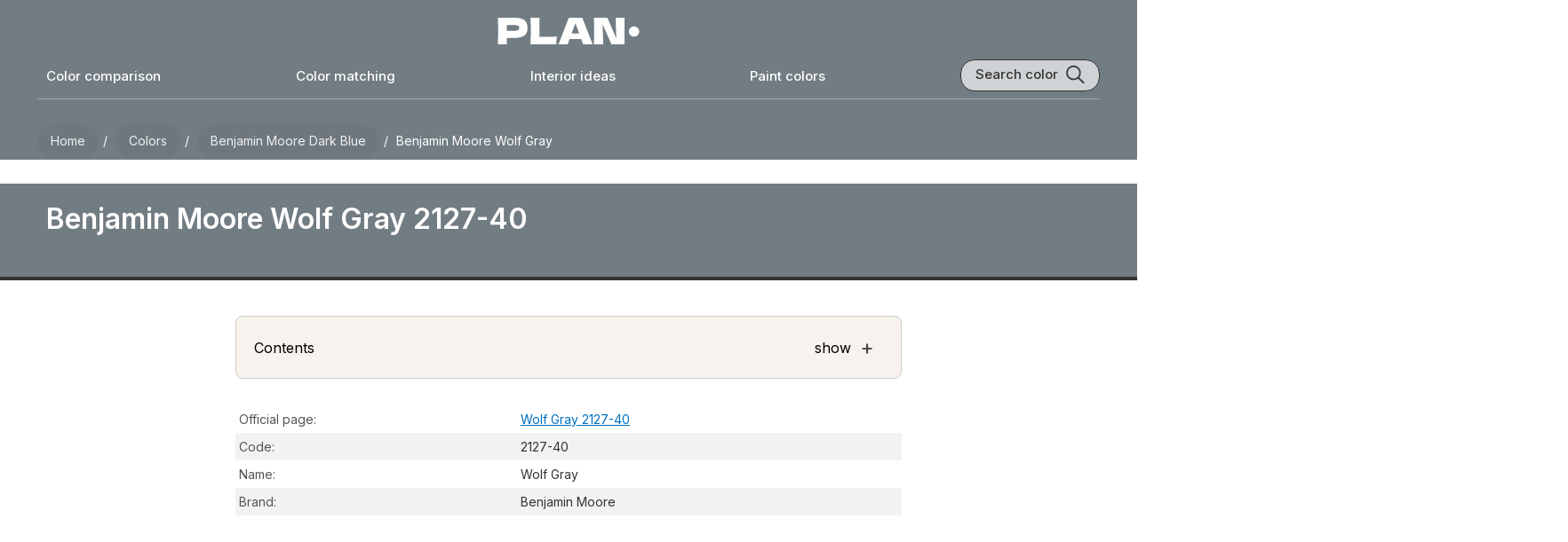

--- FILE ---
content_type: text/html; charset=utf-8
request_url: https://plan-home.com/color/benjamin-moore-wolf-gray-2127-40
body_size: 13069
content:
<!DOCTYPE html><html lang="en-US"><head><meta charSet="utf-8" data-next-head=""/><meta name="viewport" content="width=device-width, initial-scale=1.0" data-next-head=""/><script type="text/javascript" async="" data-noptimize="1" data-cfasync="false" src="//scripts.pubnation.com/tags/8f247a18-935a-44d2-9b2f-a95a3602e354.js" data-next-head=""></script><meta http-equiv="Content-Type" content="text/html; charset=utf-8" data-next-head=""/><meta name="apple-mobile-web-app-title" content="Plan Home" data-next-head=""/><meta name="mobile-web-app-capable" content="yes" data-next-head=""/><meta name="apple-mobile-web-app-status-bar-style" content="black-translucent" data-next-head=""/><link rel="icon" type="image/svg+xml" href="/static/icons/favicon.svg" data-next-head=""/><link rel="icon" type="image/x-icon" href="/favicon.ico" data-next-head=""/><link rel="shortcut icon" type="image/x-icon" href="/favicon.ico" data-next-head=""/><link rel="apple-touch-icon" sizes="180x180" href="/static/icons/apple-touch-icon.png" data-next-head=""/><link rel="icon" type="image/png" sizes="32x32" href="/static/icons/favicon-32x32.png" data-next-head=""/><link rel="icon" type="image/png" sizes="16x16" href="/static/icons/favicon-16x16.png" data-next-head=""/><meta name="msapplication-TileColor" content="#efeee9" data-next-head=""/><meta name="msapplication-TileImage" content="/images/icons/tile-icon-150x150.png" data-next-head=""/><meta name="msapplication-config" content="/browserconfig.xml" data-next-head=""/><link rel="manifest" href="/manifest.json" data-next-head=""/><meta property="og:locale" content="en_US" data-next-head=""/><meta property="og:type" content="website" data-next-head=""/><meta property="og:site_name" content="PLAN" data-next-head=""/><meta name="twitter:card" content="summary" data-next-head=""/><meta name="twitter:site" content="@PLAN_HOME_COM" data-next-head=""/><meta name="ahrefs-site-verification" content="e382720f5de92e8f0923ef3340d454029c4b0bbc30d415b04f47cc56f4cdc129" data-next-head=""/><link rel="dns-prefetch" href="https://scripts.pubnation.com" crossorigin="" data-next-head=""/><link rel="preconnect" href="https://scripts.pubnation.com" crossorigin="" data-next-head=""/><title data-next-head="">Benjamin Moore Wolf Gray 2127-40 paint color</title><meta name="theme-color" content="#727C83" data-next-head=""/><meta name="description" content="Explore Benjamin Moore Wolf Gray color review, equivalents, undertones, and coordinating colors" data-next-head=""/><meta name="keywords" content="Benjamin Moore, 2127-40, Wolf Gray,  paint, color, photo" data-next-head=""/><link rel="canonical" itemprop="url" href="https://plan-home.com/color/benjamin-moore-wolf-gray-2127-40" data-next-head=""/><meta property="og:url" content="https://plan-home.com/color/benjamin-moore-wolf-gray-2127-40" data-next-head=""/><meta property="og:title" content="Benjamin Moore Wolf Gray 2127-40 paint color" data-next-head=""/><meta property="og:description" content="Explore Benjamin Moore Wolf Gray color review, equivalents, undertones, and coordinating colors" data-next-head=""/><meta name="twitter:title" content="Benjamin Moore Wolf Gray 2127-40 paint color" data-next-head=""/><meta name="twitter:description" content="Explore Benjamin Moore Wolf Gray color review, equivalents, undertones, and coordinating colors" data-next-head=""/><meta name="robots" content="noindex" data-next-head=""/><meta property="og:image" content="https://plan-home.com/static/images/all-colors.jpg" data-next-head=""/><meta name="twitter:image" content="https://plan-home.com/static/images/all-colors.jpg" data-next-head=""/><link rel="preload" href="/_next/static/media/83afe278b6a6bb3c-s.p.3a6ba036.woff2" as="font" type="font/woff2" crossorigin="anonymous" data-next-font="size-adjust"/><link rel="preload" href="/_next/static/chunks/505ed7978ad971e8.css" as="style"/><link rel="preload" href="/_next/static/chunks/4c19a28c394128ec.css" as="style"/><link rel="preload" href="/_next/static/chunks/a3f7a9510a79e485.css" as="style"/><link rel="preload" href="/_next/static/chunks/7f01dcedd27181df.css" as="style"/><link rel="preload" href="/_next/static/chunks/1afb04dcf430177c.css" as="style"/><link rel="preload" href="/_next/static/chunks/5419de21fc42545f.css" as="style"/><meta itemProp="logo" content="https://plan-home.com/static/images/plan-home-logo-red.svg" data-next-head=""/><script id="site-schema" type="application/ld+json">{"@context":"http://www.schema.org","@type":"WebSite","name":"PLAN-HOME","description":"Explore 11542 paint colors and find inspiration for your interior. Discover comprehensive wall color reviews with real interior photos, color matching options, and equivalent color suggestions.","image":"https://plan-home.com/static/images/plan-home-logo-red.svg","url":"https://plan-home.com/","sameAs":"https://twitter.com/PLAN_HOME_COM"}</script><link rel="stylesheet" href="/_next/static/chunks/505ed7978ad971e8.css" data-n-g=""/><link rel="stylesheet" href="/_next/static/chunks/4c19a28c394128ec.css" data-n-p=""/><link rel="stylesheet" href="/_next/static/chunks/a3f7a9510a79e485.css" data-n-p=""/><link rel="stylesheet" href="/_next/static/chunks/7f01dcedd27181df.css"/><link rel="stylesheet" href="/_next/static/chunks/1afb04dcf430177c.css"/><link rel="stylesheet" href="/_next/static/chunks/5419de21fc42545f.css"/><noscript data-n-css=""></noscript><script defer="" noModule="" src="/_next/static/chunks/a6dad97d9634a72d.js"></script><script defer="" src="/_next/static/chunks/f2f883063d88a3b5.js"></script><script defer="" src="/_next/static/chunks/be2b352f18cec2c6.js"></script><script defer="" src="/_next/static/chunks/e0922f0799a3e929.js"></script><script defer="" src="/_next/static/chunks/9ff16aa6e421a293.js"></script><script defer="" src="/_next/static/chunks/8a280cab3706120f.js"></script><script defer="" src="/_next/static/chunks/5bd7ff7fc70be61d.js"></script><script defer="" src="/_next/static/chunks/0a56ae14f8b91bea.js"></script><script defer="" src="/_next/static/chunks/5e694d9ec54ee894.js"></script><script defer="" src="/_next/static/chunks/db7cacfab19ee2eb.js"></script><script defer="" src="/_next/static/chunks/4182f0d1bb2c8c7f.js"></script><script defer="" src="/_next/static/chunks/8674618ad61643cd.js"></script><script src="/_next/static/chunks/f28d6590eab46876.js" defer=""></script><script src="/_next/static/chunks/dd3a969882e6baeb.js" defer=""></script><script src="/_next/static/chunks/666c497e9dfced8a.js" defer=""></script><script src="/_next/static/chunks/f296ced001168db5.js" defer=""></script><script src="/_next/static/chunks/turbopack-79140dab12f525b5.js" defer=""></script><script src="/_next/static/chunks/edd83eff56f540a5.js" defer=""></script><script src="/_next/static/chunks/a83eae2e2c28b760.js" defer=""></script><script src="/_next/static/chunks/turbopack-2418d380576404bc.js" defer=""></script><script src="/_next/static/Lpn-YA-AoVvBWIJUi9X5I/_ssgManifest.js" defer=""></script><script src="/_next/static/Lpn-YA-AoVvBWIJUi9X5I/_buildManifest.js" defer=""></script><style id="__jsx-721891735">:root{--hfont:'Inter', 'Inter Fallback',Roboto,sans-serif;--font:'Inter', 'Inter Fallback',Roboto,sans-serif}</style></head><body><link rel="preload" as="image" href="/images/menu-white.svg"/><link rel="preload" as="image" href="/static/images/plan-home-logo-white.svg"/><link rel="preload" as="image" href="/images/search-white.svg"/><link rel="preload" as="image" href="/images/search-black.svg"/><link rel="preload" as="image" href="/static/images/samplize/samplize-wall-color.webp"/><link rel="preload" as="image" href="/static/images/samplize/samplize-logo-white.svg"/><link rel="preload" as="image" href="/static/images/samplize/peel-white.svg"/><link rel="preload" as="image" href="/static/images/samplize/paint-white.svg"/><link rel="preload" as="image" href="/static/images/samplize/delivery-white.svg"/><link rel="preload" as="image" href="/static/images/color/complementary-color-scheme.svg"/><link rel="preload" as="image" href="/static/icons/arrow-black.svg"/><link rel="preload" as="image" href="/static/icons/arrow-white.svg"/><link rel="preload" as="image" href="/static/logo/behr-logo.svg"/><link rel="preload" as="image" href="/static/logo/farrow-and-ball-logo.webp"/><link rel="preload" as="image" href="/static/logo/sherwin-williams-logo.svg"/><link rel="preload" as="image" href="/static/logo/benjamin-moore-logo.svg"/><link rel="preload" as="image" href="/static/logo/ncs-logo.svg"/><link rel="preload" as="image" href="/static/logo/ral-logo.svg"/><link rel="preload" as="image" href="/static/icons/copy.svg"/><link rel="preload" as="image" href="/static/icons/long-arrow-white.svg"/><link rel="preload" as="image" href="/static/icons/chevron-right-white.svg"/><link rel="preload" as="image" href="/uploads/color_cover/color_cover/behr-charcoal-blue.webp"/><link rel="preload" as="image" href="/uploads/color_cover/color_cover/benjamin-moore-black-pepper-2130-40.webp"/><link rel="preload" as="image" href="/uploads/color_cover/color_cover/downing-slate-sw-2819.webp"/><link rel="preload" as="image" href="/uploads/color_cover/color_cover/benjamin-moore-smoke-gray-2120-40.webp"/><link rel="preload" as="image" href="/uploads/color_cover/color_cover/foggy-day-sw-6235.webp"/><link rel="preload" as="image" href="/uploads/color_cover/color_cover/benjamin-moore-montpelier-af-555.webp"/><link rel="preload" as="image" href="/uploads/color_cover/color_cover/benjamin-moore-normandy-2129-40.webp"/><link rel="preload" as="image" href="/uploads/color_cover/behr-ocean-swell.webp"/><link rel="preload" as="image" href="/uploads/color_cover/color_cover/behr-atlantic-shoreline.webp"/><link rel="preload" as="image" href="/uploads/color_cover/color_cover/scattered-showers-sw-9559.webp"/><link rel="preload" as="image" href="/uploads/color_cover/color_cover/storm-cloud-sw-6249.webp"/><link rel="preload" as="image" href="/uploads/color_cover/color_cover/benjamin-moore-steel-wool-2121-20.webp"/><link rel="preload" as="image" href="/uploads/color_cover/color_cover/serious-gray-sw-6256.webp"/><link rel="preload" as="image" href="/uploads/color_cover/color_cover/benjamin-moore-smokestack-gray-2131-40.webp"/><link rel="preload" as="image" href="/static/images/plan-home-logo-red.svg"/><div id="__next"><div class="App app-content"><div><div class="Row" style="background:#727C83"><div class="page-content-wide"><div class="HeaderTheme-module__nTX6eq__headerTheme" style="background-color:#727C83"></div><header class="page-header"><div class="Row Centered"><div class="Relative mobile-shown"><button type="button" class="page-header-icon-link" aria-label="Toggle menu" aria-expanded="false"><img src="/images/menu-white.svg" alt="Menu" class="page-header-icon"/></button></div><div class="Flexchild"></div><a href="/" title="PLAN Home Homepage" class="page-logo-link"><img src="/static/images/plan-home-logo-white.svg" alt="Paint colors from Plan Home" class="color-logo"/></a><div class="Flexchild"></div><button type="button" class="page-header-icon-link mobile-shown" aria-label="Search"><img src="/images/search-white.svg" alt="Search colors by name or code" class="page-header-icon"/></button></div><div class="Row Wrap Center Space-between"><a href="/compare-colors" title="Color comparison" class="page-header-link mobile-hidden white-text">Color comparison</a><a href="/match-colors" title="Color matching tool" class="page-header-link mobile-hidden white-text">Color matching</a><a href="/interior" title="Interior ideas" class="page-header-link mobile-hidden white-text">Interior ideas</a><a href="/colors" title="Wall paint colors" class="page-header-link mobile-hidden white-text">Paint colors</a><div class="search-block mobile-hidden Row"><div class="search-title">Search color</div><img src="/images/search-black.svg" class="search-icon" alt="Search color by name" title="Search color by name"/></div></div><div class="page-header-bottom-white mobile-hidden"></div></header><nav aria-label="Breadcrumb"><ul class="breadcrumb white-text"><li><a href="/" title="Plan Home Main Page"><span>Home</span></a></li><li><a href="/colors" title="All paint colors"><span>Colors</span></a></li><li><a href="/colors/dark-blue-benjamin-moore-colors" title="Benjamin Moore Dark Blue colors"><span>Benjamin Moore dark blue</span></a></li><li><span>Benjamin Moore Wolf Gray</span></li></ul></nav></div></div><main><article><div class="Color-module__-0g49q__colorHeaderBlock" style="background:#727C83"><div class="page-content-wide"><h1 class="Color-module__-0g49q__colorName white-text">Benjamin Moore Wolf Gray 2127-40</h1></div></div><div class="Row"><div class="color-content"><section id="color-description" class="color-block"><div role="navigation" aria-labelledby="page-contents" class="color-contents-header"><div class="Row Center"><div id="page-contents" class="Flexchild">Contents</div><div>show</div><div class="color-contents-icon">+</div></div></div><table class="color-table"><tbody><tr class=""><td class="color-property-header">Official page:</td><td class="color-property-value"><a href="https://www.benjaminmoore.com/en-us/paint-colors/color/2127-40" rel="noopener" target="_blank" class="underline-link" title="Color brand official page for Wolf Gray">Wolf Gray 2127-40</a></td></tr><tr class=""><td class="color-property-header">Code:</td><td class="color-property-value">2127-40</td></tr><tr class=""><td class="color-property-header">Name:</td><td class="color-property-value">Wolf Gray</td></tr><tr class=""><td class="color-property-header">Brand:</td><td class="color-property-value">Benjamin Moore</td></tr></tbody></table><div class="Pubnation-module__YnEjVW__leaderboard pn-leaderboard"></div><h2 class="color-description-block-h2">What color is Benjamin Moore Wolf Gray?</h2><div class="color-description-block"><p>Elevate your living spaces with the sophisticated charm of Benjamin Moore&#x27;s Wolf Gray (2127-40). This timeless hue effortlessly blends cool undertones of gray with a hint of warmth, creating a versatile atmosphere that exudes modern elegance. Ideal for creating a calming sanctuary, Wolf Gray (2127-40) is perfect for bedrooms, where it promotes relaxation and serenity. It also shines in home offices, offering a chic backdrop for productivity and focus. Embrace the understated luxury of Wolf Gray (2127-40) in any room seeking a touch of refinement and tranquility.</p></div></section><section class="color-block"><h2 class="color-description-block-h2">Try before you buy</h2><div class="Row Wrap Samplize-module__2DSU-q__samplizeBlock" style="background-color:#727C83"><div class="Samplize-module__2DSU-q__samplizeImageBlock"><div class="Samplize-module__2DSU-q__samplizeBackground"></div><img class="Samplize-module__2DSU-q__samplizeImage" alt="Samplize samples on the wall" src="/static/images/samplize/samplize-wall-color.webp"/><div class="Samplize-module__2DSU-q__samplizeHeaderBlock"><img class="Samplize-module__2DSU-q__samplizeLogo" alt="Samplize logo" src="/static/images/samplize/samplize-logo-white.svg"/></div></div><div class="Flexchild Vertical Centered"><div class="Centered"><p class="Samplize-module__2DSU-q__samplizeHeader white-text">100% accurate <br/>reusable paint samples</p><div class="Row Centered"><div class="Flexchild"></div><div class="Vertical"><img class="Samplize-module__2DSU-q__samplizeIcon" alt="Peel, stick and repeat" src="/static/images/samplize/peel-white.svg"/><p class="Samplize-module__2DSU-q__samplizeText white-text">Peel, stick, <br/>and repeat</p></div><div class="Vertical"><img class="Samplize-module__2DSU-q__samplizeIcon" alt="Twice painted samples" src="/static/images/samplize/paint-white.svg"/><p class="Samplize-module__2DSU-q__samplizeText white-text">Twice painted<br/>with real paint</p></div><div class="Vertical"><img class="Samplize-module__2DSU-q__samplizeIcon" alt="Fast delivery" src="/static/images/samplize/delivery-white.svg"/><p class="Samplize-module__2DSU-q__samplizeText white-text">Next day <br/>delivery</p></div><div class="Flexchild"></div></div><a href="https://www.tkqlhce.com/click-100860726-15471872" rel="nofollow" target="_blank" class="Samplize-module__2DSU-q__samplizeButton">Shop now</a></div></div></div></section><section id="undertone" class="color-block"><h2 class="color-description-block-h2">What are Benjamin Moore Wolf Gray undertones?</h2><div class="Row Wrap"><div class="color-picker-block"><div class="color-picker" style="background-color:hsl(205, 100%, 50%)"><div class="color-picker-dot" style="left:13.084112149532714%;top:48.64000000000001%"></div></div><div class="color-hue"><div class="color-hue-dot" style="left:56.94444444444444%"></div></div></div><div class="Vertical Flexchild color-picker-content"><p class="color-description">Wolf Gray<!-- --> has a <!-- -->clear <strong>blue</strong> undertone based on its position in the color space. We identify undertones by isolating the pure hue (separating it from lightness and saturation), which avoids distortions caused by tints, tones, and shades. <br/>This method is generally more reliable than judging undertones on a white background.</p><div class="Row"><p class="color-property-header">HEX value:</p><p class="color-property-value">#727C83</p></div><div class="Row"><p class="color-property-header">RGB code:</p><p class="color-property-value">114, 124, 131</p></div></div></div></section><section id="cool-or-warm" class="color-block"><h2 class="color-description-block-h2">Is Benjamin Moore Wolf Gray 2127-40 cool or warm?</h2><div class="Row Centered Wrap"><div class="ColorTemp-module__6vdpRq__colorWheelBlock"><div class="Row Space-between"><div class="ColorTemp-module__6vdpRq__colorWarm">warm</div><div class="ColorTemp-module__6vdpRq__colorCool">cool</div></div><div class="ColorTemp-module__6vdpRq__colorWheel"><img alt="Color wheel" loading="lazy" width="200" height="200" decoding="async" data-nimg="1" class="ColorTemp-module__6vdpRq__colorWheelImage" style="color:transparent" src="/images/color-wheel.svg"/><div class="ColorTemp-module__6vdpRq__colorWheelDot" style="transform:translate(106px, 103px)"></div></div></div><div class="Vertical Flexchild color-picker-content"><p class="color-description">With a hue of 205°, this dark blue leans <strong>cool</strong>, but it's <strong>near the neutral line</strong> and may feel warmer in certain lighting.</p><p class="color-description">2127-40 Wolf Gray HSL code: <b>205, 7%, 48%</b></p><div class="color-tip-block"><p class="color-tip"><b>Hue</b> - degree on a color wheel from 0 to 360. 0 is red, 120 is green, and 240 is blue.<br/><b>Saturation</b> is expressed as a percentage. At 0%, it appears as a shade of grey, and at 100%, it is in full color.<br/><b>Lightness</b> is also a percentage value. 0% is black, and 100% is white.</p></div></div></div><div class="Pubnation-module__YnEjVW__incontent pn-in-content"></div></section><section id="color-light" class="color-block"><h2 class="color-description-block-h2">How light temperature affects Wolf Gray</h2><p class="color-description"><strong>Natural Lighting.</strong> During the day, natural light shifts from about 2000 K at sunrise/sunset to 5500–6500 K at noon.</p><p class="color-description">In addition, natural‑light temperature depends on its direction:</p><table class="color-table"><thead><tr><th scope="col">Direction of sunlight</th><th scope="col">Visible temp.</th><th scope="col">Hue</th><th scope="col">Duration</th></tr></thead><tbody><tr><td>North</td><td>Cool</td><td>Bluish</td><td>All day</td></tr><tr><td>East</td><td>Warm</td><td>Yellow</td><td>Before noon</td></tr><tr><td>West</td><td>Warm</td><td>Orange‑red</td><td>After noon</td></tr><tr><td>South</td><td>Warm</td><td>Orange‑yellow</td><td>All day</td></tr></tbody></table><p class="color-description"><strong>Artificial Lighting.</strong> When choosing bulbs, pay attention to their color‑temperature (Kelvins).<br/>Use the slider to see how this <!-- -->dark blue<!-- --> shade looks under different lighting:</p><div style="width:100%;height:40px;background-color:#727C83"></div><div class="relative" style="width:100%"><img style="width:100%;aspect-ratio:5 / 4;margin-bottom:-5px" src="/static/images/interior/living-room-light.jpg" alt="Living‑room mockup" loading="lazy"/><div style="position:absolute;inset:0;background-color:#727C83;mix-blend-mode:color-burn;opacity:0.7"></div><div style="position:absolute;inset:0;background-color:#727C83;mix-blend-mode:multiply;opacity:0.83"></div><div style="position:absolute;inset:0;background-color:#727C83;mix-blend-mode:soft-light;opacity:0.25"></div><div style="position:absolute;inset:0;background-color:#fbf2d2;mix-blend-mode:color-burn;opacity:0"></div><div style="position:absolute;inset:0;background-color:#d2e7fb;mix-blend-mode:color-burn;opacity:0"></div><img style="position:absolute;inset:0;width:100%" src="/static/images/interior/living-room-light.png" alt="Living‑room overlay" loading="lazy"/><div style="position:absolute;inset:0;background-color:#fbf2d2;mix-blend-mode:multiply;opacity:0"></div><div style="position:absolute;inset:0;background-color:#d2e7fb;mix-blend-mode:multiply;opacity:0"></div><p style="position:absolute;top:20px;left:20px;font-size:38px;font-weight:900;color:#fff">4000<!-- -->K</p></div><input class="ColorSlider-module__DtzsYW__kelvinsSlider" type="range" step="100" min="2000" max="7000" value="4000"/><div class="Row ColorSlider-module__DtzsYW__sliderTicks"><div class="ColorSlider-module__DtzsYW__sliderTick Flexchild"><div class="ColorSlider-module__DtzsYW__sliderTickTitle">2000<!-- -->K</div></div><div class="ColorSlider-module__DtzsYW__sliderTick Flexchild"><div class="ColorSlider-module__DtzsYW__sliderTickTitle">3000<!-- -->K</div></div><div class="ColorSlider-module__DtzsYW__sliderTick Flexchild"><div class="ColorSlider-module__DtzsYW__sliderTickTitle">4000<!-- -->K</div></div><div class="ColorSlider-module__DtzsYW__sliderTick Flexchild"><div class="ColorSlider-module__DtzsYW__sliderTickTitle">5000<!-- -->K</div></div><div class="ColorSlider-module__DtzsYW__sliderTick Flexchild"><div class="ColorSlider-module__DtzsYW__sliderTickTitle">6000<!-- -->K</div><div class="ColorSlider-module__DtzsYW__sliderTickTitleLast">7000K</div></div></div><div class="Pubnation-module__YnEjVW__incontent pn-in-content"></div></section><section class="color-block"><h2 class="color-description-block-h2">Coordinating colors. <br/>Colors that go with <!-- -->Benjamin Moore<!-- --> <!-- -->Wolf Gray<!-- -->:</h2><section id="monochromatic"><div class="Row Center"><h3 class="color-description-block-h3 Flexchild">Monochromatic color scheme</h3><img class="color-scheme-icon" src="/static/images/color/monochromatic-color-scheme.svg" alt="Monochromatic color scheme" loading="lazy"/></div><p class="color-property-text">This scheme consists of various shades, tints, and tones of a single color. While it offers a perfect combination of hues, without accent décor it may become monotonous.</p><h4 class="color-description-block-h4">Lighter shades</h4><div class="Row"><div class="Flexchild compare-color-card" style="background-color:#727C83"><p class="white-text">2127-40<br/>Wolf Gray</p></div><ul class="Flexchild Vertical compare-color-card-ul"><li style="background-color:#7F8487"><a href="/color/benjamin-moore-englewood-cliffs-1607" title="Benjamin Moore 1607 Englewood Cliffs" class="Flexchild Row compare-color-card"><h5 class="white-text Flexchild">1607<br/>Englewood Cliffs</h5><img src="/static/icons/arrow-white.svg" alt="open color" class="compare-color-arrow" loading="lazy"/></a></li><li style="background-color:#7F8386"><a href="/color/benjamin-moore-rock-gray-1615" title="Benjamin Moore 1615 Rock Gray" class="Flexchild Row compare-color-card"><h5 class="white-text Flexchild">1615<br/>Rock Gray</h5><img src="/static/icons/arrow-white.svg" alt="open color" class="compare-color-arrow" loading="lazy"/></a></li><li style="background-color:#979C9F"><a href="/color/benjamin-moore-pewter-2121-30" title="Benjamin Moore 2121-30 Pewter" class="Flexchild Row compare-color-card"><h5 class=" Flexchild">2121-30<br/>Pewter</h5><img src="/static/icons/arrow-black.svg" alt="open color" class="compare-color-arrow" loading="lazy"/></a></li><li style="background-color:#9A9FA2"><a href="/color/benjamin-moore-delray-gray-1614" title="Benjamin Moore 1614 Delray Gray" class="Flexchild Row compare-color-card"><h5 class=" Flexchild">1614<br/>Delray Gray</h5><img src="/static/icons/arrow-black.svg" alt="open color" class="compare-color-arrow" loading="lazy"/></a></li><li style="background-color:#8B9094"><a href="/color/benjamin-moore-deep-silver-2124-30" title="Benjamin Moore 2124-30 Deep Silver" class="Flexchild Row compare-color-card"><h5 class=" Flexchild">2124-30<br/>Deep Silver</h5><img src="/static/icons/arrow-black.svg" alt="open color" class="compare-color-arrow" loading="lazy"/></a></li></ul></div><h4 class="color-description-block-h4">Darker shades</h4><div class="Row"><div class="Flexchild compare-color-card" style="background-color:#727C83"><p class="white-text">2127-40<br/>Wolf Gray</p></div><ul class="Flexchild Vertical compare-color-card-ul"><li style="background-color:#525A60"><a href="/color/benjamin-moore-deep-secretreg-csp-625" title="Benjamin Moore CSP-625 Deep Secret" class="Flexchild Row compare-color-card"><h5 class="white-text Flexchild">CSP-625<br/>Deep Secret</h5><img src="/static/icons/arrow-white.svg" alt="open color" class="compare-color-arrow" loading="lazy"/></a></li><li style="background-color:#67737C"><a href="/color/benjamin-moore-britannia-blue-1623" title="Benjamin Moore 1623 Britannia Blue" class="Flexchild Row compare-color-card"><h5 class="white-text Flexchild">1623<br/>Britannia Blue</h5><img src="/static/icons/arrow-white.svg" alt="open color" class="compare-color-arrow" loading="lazy"/></a></li><li style="background-color:#4E5357"><a href="/color/benjamin-moore-westcott-navy-1624" title="Benjamin Moore 1624 Westcott Navy" class="Flexchild Row compare-color-card"><h5 class="white-text Flexchild">1624<br/>Westcott Navy</h5><img src="/static/icons/arrow-white.svg" alt="open color" class="compare-color-arrow" loading="lazy"/></a></li><li style="background-color:#5A656C"><a href="/color/benjamin-moore-powell-gray-cw-665" title="Benjamin Moore CW-665 Powell Gray" class="Flexchild Row compare-color-card"><h5 class="white-text Flexchild">CW-665<br/>Powell Gray</h5><img src="/static/icons/arrow-white.svg" alt="open color" class="compare-color-arrow" loading="lazy"/></a></li><li style="background-color:#5F666C"><a href="/color/benjamin-moore-ocean-floor-1630" title="Benjamin Moore 1630 Ocean Floor" class="Flexchild Row compare-color-card"><h5 class="white-text Flexchild">1630<br/>Ocean Floor</h5><img src="/static/icons/arrow-white.svg" alt="open color" class="compare-color-arrow" loading="lazy"/></a></li></ul></div></section><div class="Pubnation-module__YnEjVW__incontent pn-in-content"></div><section id="complementary"><div class="Row Center"><h3 class="color-description-block-h3 Flexchild">Complementary color scheme</h3><img class="color-scheme-icon" alt="Complementary color scheme" src="/static/images/color/complementary-color-scheme.svg"/></div><p class="color-description">This color scheme is a combination of two shades that are opposite each other on the color wheel. The high contrast between these colors creates a vibrant and dynamic visual effect. For the color Wolf Gray with a green hue, complementary colors are those with a red hue close to 25, such as Benjamin Moore Hint of Violet and Antique Pearl.</p><div class="Row"><div class="Flexchild compare-color-card" style="background-color:#727C83"><p class="white-text">2127-40<br/> <!-- -->Wolf Gray</p></div><ul class="Flexchild Vertical compare-color-card-ul"><li style="background-color:#DCD4D3"><a href="/color/benjamin-moore-hint-of-violet-2114-60" title="Benjamin Moore 2114-60 Hint of Violet" class="Flexchild Row compare-color-card"><p class="Flexchild">2114-60<br/> <!-- -->Hint of Violet</p><img src="/static/icons/arrow-black.svg" alt="Open 2114-60 review" title="Benjamin Moore 2114-60 Hint of Violet" class="compare-color-arrow"/></a></li><li style="background-color:#E4DEDD"><a href="/color/benjamin-moore-antique-pearl-2113-70" title="Benjamin Moore 2113-70 Antique Pearl" class="Flexchild Row compare-color-card"><p class="Flexchild">2113-70<br/> <!-- -->Antique Pearl</p><img src="/static/icons/arrow-black.svg" alt="Open 2113-70 review" title="Benjamin Moore 2113-70 Antique Pearl" class="compare-color-arrow"/></a></li><li style="background-color:#443A36"><a href="/color/benjamin-moore-night-shade-2116-10" title="Benjamin Moore 2116-10 Night Shade" class="Flexchild Row compare-color-card"><p class="white-text Flexchild">2116-10<br/> <!-- -->Night Shade</p><img src="/static/icons/arrow-white.svg" alt="Open 2116-10 review" title="Benjamin Moore 2116-10 Night Shade" class="compare-color-arrow"/></a></li><li style="background-color:#786E61"><a href="/color/benjamin-moore-woodcliff-lake-980" title="Benjamin Moore 980 Woodcliff Lake" class="Flexchild Row compare-color-card"><p class="white-text Flexchild">980<br/> <!-- -->Woodcliff Lake</p><img src="/static/icons/arrow-white.svg" alt="Open 980 review" title="Benjamin Moore 980 Woodcliff Lake" class="compare-color-arrow"/></a></li><li style="background-color:#B8B1A7"><a href="/color/benjamin-moore-silver-fox-2108-50" title="Benjamin Moore 2108-50 Silver Fox" class="Flexchild Row compare-color-card"><p class="Flexchild">2108-50<br/> <!-- -->Silver Fox</p><img src="/static/icons/arrow-black.svg" alt="Open 2108-50 review" title="Benjamin Moore 2108-50 Silver Fox" class="compare-color-arrow"/></a></li><li style="background-color:#AFA79B"><a href="/color/benjamin-moore-upper-west-side-csp-70" title="Benjamin Moore CSP-70 Upper West Side" class="Flexchild Row compare-color-card"><p class="Flexchild">CSP-70<br/> <!-- -->Upper West Side</p><img src="/static/icons/arrow-black.svg" alt="Open CSP-70 review" title="Benjamin Moore CSP-70 Upper West Side" class="compare-color-arrow"/></a></li><li style="background-color:#BEB8AE"><a href="/color/benjamin-moore-himalayan-trek-1542" title="Benjamin Moore 1542 Himalayan Trek" class="Flexchild Row compare-color-card"><p class="Flexchild">1542<br/> <!-- -->Himalayan Trek</p><img src="/static/icons/arrow-black.svg" alt="Open 1542 review" title="Benjamin Moore 1542 Himalayan Trek" class="compare-color-arrow"/></a></li></ul></div></section><div class="Pubnation-module__YnEjVW__incontent pn-in-content"></div></section><section id="color-comparison-matching" class="color-block"><div class="Row Wrap Between"><div class="CompareMatch-module__RyqAaa__block Flexchild" style="background-color:#727C83"><a href="/compare-colors/benjamin-moore-wolf-gray-2127-40" title="Compare Benjamin Moore Wolf Gray" aria-label="Compare Benjamin Moore Wolf Gray" class="CompareMatch-module__RyqAaa__link"><div class="Row"><h2 class="CompareMatch-module__RyqAaa__titleWhite Flexchild">Compare <br/>Benjamin Moore<br/>Wolf Gray 2127-40<br/>to any other colors</h2><img src="/static/icons/long-arrow-white.svg" alt="open color comparison" class="CompareMatch-module__RyqAaa__arrow" loading="lazy"/></div><div class="CompareMatch-module__RyqAaa__spacer"></div><div class="CompareMatch-module__RyqAaa__squaresContainer"><div class="CompareMatch-module__RyqAaa__staticSquare" style="background-color:#727C83"></div><div class="CompareMatch-module__RyqAaa__animatedColorSquare"></div></div></a></div><div class="CompareMatch-module__RyqAaa__block Flexchild" style="background-color:#727C83"><a href="/match-colors/benjamin-moore-wolf-gray-2127-40" title="Benjamin Moore Wolf Gray color equivalents" aria-label="Benjamin Moore Wolf Gray color equivalents" class="CompareMatch-module__RyqAaa__link"><div class="Row"><h2 class="CompareMatch-module__RyqAaa__titleWhite Flexchild">Benjamin Moore<br/>Wolf Gray 2127-40<br/>color equivalents</h2><img src="/static/icons/long-arrow-white.svg" alt="open color match" class="CompareMatch-module__RyqAaa__arrow" loading="lazy"/></div><div class="CompareMatch-module__RyqAaa__spacer"></div><div class="CompareMatch-module__RyqAaa__logosRow"><div class="CompareMatch-module__RyqAaa__logosTrack"><div class="CompareMatch-module__RyqAaa__logoSquare CompareMatch-module__RyqAaa__logoBg1"><img src="/static/logo/behr-logo.svg" alt="Behr Logo" class="CompareMatch-module__RyqAaa__logoImage"/></div><div class="CompareMatch-module__RyqAaa__logoSquare CompareMatch-module__RyqAaa__logoBg2"><img src="/static/logo/farrow-and-ball-logo.webp" alt="Farrow &amp; Ball" class="CompareMatch-module__RyqAaa__logoImage"/></div><div class="CompareMatch-module__RyqAaa__logoSquare CompareMatch-module__RyqAaa__logoBg3"><img src="/static/logo/sherwin-williams-logo.svg" alt="Sherwin Williams" class="CompareMatch-module__RyqAaa__logoImage"/></div><div class="CompareMatch-module__RyqAaa__logoSquare CompareMatch-module__RyqAaa__logoBg4"><img src="/static/logo/benjamin-moore-logo.svg" alt="Benjamin Moore Logo" class="CompareMatch-module__RyqAaa__logoImage"/></div><div class="CompareMatch-module__RyqAaa__logoSquare CompareMatch-module__RyqAaa__logoBg5"><img src="/static/logo/ncs-logo.svg" alt="NCS Logo" class="CompareMatch-module__RyqAaa__logoImage"/></div><div class="CompareMatch-module__RyqAaa__logoSquare CompareMatch-module__RyqAaa__logoBg6"><img src="/static/logo/ral-logo.svg" alt="RAL Logo" class="CompareMatch-module__RyqAaa__logoImage"/></div></div></div></a></div></div></section><section id="lrv" class="bold-bottom color-block"><h2 class="color-description-block-h2">LRV of Wolf Gray</h2><p class="color-description">Wolf Gray<!-- --> has an <a href="https://en.wikipedia.org/wiki/Light_reflectance_value" title="LRV Wikipedia" class="underline-link" target="_blank" rel="nofollow noopener">LRV</a> <!-- -->of <strong>21.19<!-- -->%</strong> and refers to <!-- -->Medium colors that reflect a lot of light<!-- -->. <a href="/post/what-is-lrv" class="underline-link" title="What is LRV and why it&#x27;s important">Why LRV is important?</a></p><img src="/images/color_lrv.svg" class="color-lrv-image" alt="Light Reflectance Value scale illustration" title="Paint color LRV values" loading="lazy" style="aspect-ratio:3"/><div class="color-tip-block"><p class="color-tip"><b>Light Reflectance Value</b> measures the amount of visible and usable light that reflects from a painted surface.<br/>Simply put, the higher the LRV of a paint color, the brighter the room you will get.<br/>The scale goes from 0% (absolute black, absorbing all light) to 100% (pure white, reflecting all light).</p></div><div class="color-tip-block"><p class="color-tip"><b>Act like a pro:</b> When choosing paint with an LRV of <strong>21.19<!-- -->%</strong>, pay attention to your bulbs&#x27; brightness. <b>Light brightness</b> is measured in lumens. The lower the paint&#x27;s LRV, the higher lumen level you need. Every square foot of room needs at least 40 lumens. That means for a 200 ft<sup>2</sup> living room you’ll need about 8000 lumens of light – e.g., eight 1000 lm bulbs.</p></div><div class="Pubnation-module__YnEjVW__incontent pn-in-content"></div></section><section id="color-codes" class="bold-bottom color-block"><h2 class="color-description-block-h2">Color codes</h2><p class="color-description">We have collected almost every possible color code you could ever need. To copy the code, just click the icon to the right of it.</p><table class="color-table third-icon"><thead><tr><th scope="col">Format</th><th scope="col">Code</th></tr></thead><tbody><tr class="color-property-row"><th class="color-property-header">HEX</th><td class="color-property-value">#727C83</td><td><img class="copy-code-icon" src="/static/icons/copy.svg" alt="Copy color code"/></td></tr><tr class="color-property-row"><th class="color-property-header">RGB Decimal</th><td class="color-property-value">114, 124, 131</td><td><img class="copy-code-icon" src="/static/icons/copy.svg" alt="Copy color code"/></td></tr><tr class="color-property-row"><th class="color-property-header">RGB Percent</th><td class="color-property-value">44.71%, 48.63%, 51.37%</td><td><img class="copy-code-icon" src="/static/icons/copy.svg" alt="Copy color code"/></td></tr><tr class="color-property-row"><th class="color-property-header">HSV</th><td class="color-property-value">Hue: 205° Saturation: 12.98% Value: 51.37%</td><td><img class="copy-code-icon" src="/static/icons/copy.svg" alt="Copy color code"/></td></tr><tr class="color-property-row"><th class="color-property-header">HSL</th><td class="color-property-value">hsl(205, 7, 48)</td><td><img class="copy-code-icon" src="/static/icons/copy.svg" alt="Copy color code"/></td></tr><tr class="color-property-row"><th class="color-property-header">CMYK</th><td class="color-property-value">Cyan: 12.98 Magenta: 5.34 Yellow: 0.0 Key: 48.63</td><td><img class="copy-code-icon" src="/static/icons/copy.svg" alt="Copy color code"/></td></tr><tr class="color-property-row"><th class="color-property-header">YIQ</th><td class="color-property-value">Y: 121.808 I: -8.208 Q: 0.063</td><td><img class="copy-code-icon" src="/static/icons/copy.svg" alt="Copy color code"/></td></tr><tr class="color-property-row"><th class="color-property-header">XYZ</th><td class="color-property-value">X: 18.243 Y: 19.631 Z: 24.295</td><td><img class="copy-code-icon" src="/static/icons/copy.svg" alt="Copy color code"/></td></tr><tr class="color-property-row"><th class="color-property-header">CIE Lab</th><td class="color-property-value">L:51.418 a:-2.177 b:-5.068</td><td><img class="copy-code-icon" src="/static/icons/copy.svg" alt="Copy color code"/></td></tr><tr class="color-property-row"><th class="color-property-header">CIE Luv</th><td class="color-property-value">L:51.418 u:-5.747 v:-6.773</td><td><img class="copy-code-icon" src="/static/icons/copy.svg" alt="Copy color code"/></td></tr><tr class="color-property-row"><th class="color-property-header">Decimal</th><td class="color-property-value">7502979</td><td><img class="copy-code-icon" src="/static/icons/copy.svg" alt="Copy color code"/></td></tr><tr class="color-property-row"><th class="color-property-header">Hunter Lab</th><td class="color-property-value">44.307, -4.043, -1.495</td><td><img class="copy-code-icon" src="/static/icons/copy.svg" alt="Copy color code"/></td></tr></tbody></table></section><section class="color-block"><div class="hidden">Benjamin Moore 2127-40 Wolf Gray</div><div class="Row"><div class="color-button Row"><div>Copy color code</div><img class="color-copy-icon" src="/static/icons/copy.svg" alt="Copy paint color code"/></div><div class="Flexchild"></div></div><div class="Row Wrap"><a href="/colors/dark-colors" title="Dark paint colors" class="color-tag Row" style="background:#4f4d4d;color:#ffffff"><div>Dark colors</div><img class="color-copy-icon" src="/static/icons/long-arrow-white.svg" alt="Dark paint colors"/></a><a href="/colors/blue-colors" title="Go to Blue paint colors" class="color-tag Row" style="background:#105697;color:#ffffff"><div>Blue tones</div><img class="color-copy-icon" src="/static/icons/long-arrow-white.svg" alt="Go to Blue paint colors"/></a><a href="/colors/dark-blue-colors" title="Go to Dark Blue paint colors" class="color-tag Row" style="background:#2c3e50;color:#ffffff"><div>dark blue<!-- --> colors</div><img class="color-copy-icon" src="/static/icons/long-arrow-white.svg" alt="Go to Dark Blue paint colors"/></a></div></section><div class="Pubnation-module__YnEjVW__incontent pn-in-content"></div><section id="color-equivalents"><h2 class="color-h3">Color equivalents</h2><div class="color-content"><div class="small-cards-container"><a href="/color/behr-charcoal-blue" title="Behr Charcoal Blue N490-5" class="ColorCard-module__EMiSuq__colorCard" style="background:#6f7b84"><div class="Row ColorCard-module__EMiSuq__colorCardHeader"><div class="Flexchild Vertical"><h3 class="ColorCard-module__EMiSuq__colorCardTitleWhite">N490-5</h3><h4 class="ColorCard-module__EMiSuq__colorCardSubtitleWhite">Charcoal Blue</h4><h4 class="ColorCard-module__EMiSuq__colorCardPaletteWhite">Behr</h4></div><img class="ColorCard-module__EMiSuq__colorCardArrow" alt="Open Behr N490-5" src="/static/icons/chevron-right-white.svg"/></div><div class="Flexchild"></div><div class="ColorCard-module__EMiSuq__colorCardImageBlock"><img src="/uploads/color_cover/color_cover/behr-charcoal-blue.webp" alt="Photo of color Behr N490-5 Charcoal Blue" title="Photo of color Behr N490-5 Charcoal Blue" class="ColorCard-module__EMiSuq__colorCardImage"/></div></a><a href="/color/benjamin-moore-eclipse-2132-40" title="Benjamin Moore Eclipse 2132-40" class="ColorCard-module__EMiSuq__colorCard" style="background:#717980"><div class="Row ColorCard-module__EMiSuq__colorCardHeader"><div class="Flexchild Vertical"><h3 class="ColorCard-module__EMiSuq__colorCardTitleWhite">2132-40</h3><h4 class="ColorCard-module__EMiSuq__colorCardSubtitleWhite">Eclipse</h4><h4 class="ColorCard-module__EMiSuq__colorCardPaletteWhite">Benjamin Moore</h4></div><img class="ColorCard-module__EMiSuq__colorCardArrow" alt="Open Benjamin Moore 2132-40" src="/static/icons/chevron-right-white.svg"/></div><div class="Flexchild"></div><div class="ColorCard-module__EMiSuq__colorCardImageBlock"></div></a><a href="/color/benjamin-moore-black-pepper-2130-40" title="Benjamin Moore Black Pepper 2130-40" class="ColorCard-module__EMiSuq__colorCard" style="background:#717C86"><div class="Row ColorCard-module__EMiSuq__colorCardHeader"><div class="Flexchild Vertical"><h3 class="ColorCard-module__EMiSuq__colorCardTitleWhite">2130-40</h3><h4 class="ColorCard-module__EMiSuq__colorCardSubtitleWhite">Black Pepper</h4><h4 class="ColorCard-module__EMiSuq__colorCardPaletteWhite">Benjamin Moore</h4></div><img class="ColorCard-module__EMiSuq__colorCardArrow" alt="Open Benjamin Moore 2130-40" src="/static/icons/chevron-right-white.svg"/></div><div class="Flexchild"></div><div class="ColorCard-module__EMiSuq__colorCardImageBlock"><img src="/uploads/color_cover/color_cover/benjamin-moore-black-pepper-2130-40.webp" alt="Photo of color Benjamin Moore 2130-40 Black Pepper" title="Photo of color Benjamin Moore 2130-40 Black Pepper" class="ColorCard-module__EMiSuq__colorCardImage"/></div></a><a href="/color/downing-slate-sw-2819" title="Sherwin Williams Downing Slate SW 2819" class="ColorCard-module__EMiSuq__colorCard" style="background:#777f86"><div class="Row ColorCard-module__EMiSuq__colorCardHeader"><div class="Flexchild Vertical"><h3 class="ColorCard-module__EMiSuq__colorCardTitleWhite">SW 2819</h3><h4 class="ColorCard-module__EMiSuq__colorCardSubtitleWhite">Downing Slate</h4><h4 class="ColorCard-module__EMiSuq__colorCardPaletteWhite">Sherwin Williams</h4></div><img class="ColorCard-module__EMiSuq__colorCardArrow" alt="Open Sherwin Williams SW 2819" src="/static/icons/chevron-right-white.svg"/></div><div class="Flexchild"></div><div class="ColorCard-module__EMiSuq__colorCardImageBlock"><img src="/uploads/color_cover/color_cover/downing-slate-sw-2819.webp" alt="Photo of color Sherwin Williams SW 2819 Downing Slate" title="Photo of color Sherwin Williams SW 2819 Downing Slate" class="ColorCard-module__EMiSuq__colorCardImage"/></div></a><a href="/color/benjamin-moore-smoke-gray-2120-40" title="Benjamin Moore Smoke Gray 2120-40" class="ColorCard-module__EMiSuq__colorCard" style="background:#757B82"><div class="Row ColorCard-module__EMiSuq__colorCardHeader"><div class="Flexchild Vertical"><h3 class="ColorCard-module__EMiSuq__colorCardTitleWhite">2120-40</h3><h4 class="ColorCard-module__EMiSuq__colorCardSubtitleWhite">Smoke Gray</h4><h4 class="ColorCard-module__EMiSuq__colorCardPaletteWhite">Benjamin Moore</h4></div><img class="ColorCard-module__EMiSuq__colorCardArrow" alt="Open Benjamin Moore 2120-40" src="/static/icons/chevron-right-white.svg"/></div><div class="Flexchild"></div><div class="ColorCard-module__EMiSuq__colorCardImageBlock"><img src="/uploads/color_cover/color_cover/benjamin-moore-smoke-gray-2120-40.webp" alt="Photo of color Benjamin Moore 2120-40 Smoke Gray" title="Photo of color Benjamin Moore 2120-40 Smoke Gray" class="ColorCard-module__EMiSuq__colorCardImage"/></div></a><a href="/color/benjamin-moore-silver-streak-2119-40" title="Benjamin Moore Silver Streak 2119-40" class="ColorCard-module__EMiSuq__colorCard" style="background:#757B83"><div class="Row ColorCard-module__EMiSuq__colorCardHeader"><div class="Flexchild Vertical"><h3 class="ColorCard-module__EMiSuq__colorCardTitleWhite">2119-40</h3><h4 class="ColorCard-module__EMiSuq__colorCardSubtitleWhite">Silver Streak</h4><h4 class="ColorCard-module__EMiSuq__colorCardPaletteWhite">Benjamin Moore</h4></div><img class="ColorCard-module__EMiSuq__colorCardArrow" alt="Open Benjamin Moore 2119-40" src="/static/icons/chevron-right-white.svg"/></div><div class="Flexchild"></div><div class="ColorCard-module__EMiSuq__colorCardImageBlock"></div></a><div class="ads-grid-wide-content"><div class="Pubnation-module__YnEjVW__incontent pn-in-content"></div></div><a href="/color/foggy-day-sw-6235" title="Sherwin Williams Foggy Day SW 6235" class="ColorCard-module__EMiSuq__colorCard" style="background:#727c7f"><div class="Row ColorCard-module__EMiSuq__colorCardHeader"><div class="Flexchild Vertical"><h3 class="ColorCard-module__EMiSuq__colorCardTitleWhite">SW 6235</h3><h4 class="ColorCard-module__EMiSuq__colorCardSubtitleWhite">Foggy Day</h4><h4 class="ColorCard-module__EMiSuq__colorCardPaletteWhite">Sherwin Williams</h4></div><img class="ColorCard-module__EMiSuq__colorCardArrow" alt="Open Sherwin Williams SW 6235" src="/static/icons/chevron-right-white.svg"/></div><div class="Flexchild"></div><div class="ColorCard-module__EMiSuq__colorCardImageBlock"><img src="/uploads/color_cover/color_cover/foggy-day-sw-6235.webp" alt="Photo of color Sherwin Williams SW 6235 Foggy Day" title="Photo of color Sherwin Williams SW 6235 Foggy Day" class="ColorCard-module__EMiSuq__colorCardImage"/></div></a><a href="/color/behr-liquid-mercury" title="Behr Liquid Mercury N510-5" class="ColorCard-module__EMiSuq__colorCard" style="background:#757a80"><div class="Row ColorCard-module__EMiSuq__colorCardHeader"><div class="Flexchild Vertical"><h3 class="ColorCard-module__EMiSuq__colorCardTitleWhite">N510-5</h3><h4 class="ColorCard-module__EMiSuq__colorCardSubtitleWhite">Liquid Mercury</h4><h4 class="ColorCard-module__EMiSuq__colorCardPaletteWhite">Behr</h4></div><img class="ColorCard-module__EMiSuq__colorCardArrow" alt="Open Behr N510-5" src="/static/icons/chevron-right-white.svg"/></div><div class="Flexchild"></div><div class="ColorCard-module__EMiSuq__colorCardImageBlock"></div></a><a href="/color/benjamin-moore-montpelier-af-555" title="Benjamin Moore Montpelier AF-555" class="ColorCard-module__EMiSuq__colorCard" style="background:#718087"><div class="Row ColorCard-module__EMiSuq__colorCardHeader"><div class="Flexchild Vertical"><h3 class="ColorCard-module__EMiSuq__colorCardTitleWhite">AF-555</h3><h4 class="ColorCard-module__EMiSuq__colorCardSubtitleWhite">Montpelier</h4><h4 class="ColorCard-module__EMiSuq__colorCardPaletteWhite">Benjamin Moore</h4></div><img class="ColorCard-module__EMiSuq__colorCardArrow" alt="Open Benjamin Moore AF-555" src="/static/icons/chevron-right-white.svg"/></div><div class="Flexchild"></div><div class="ColorCard-module__EMiSuq__colorCardImageBlock"><img src="/uploads/color_cover/color_cover/benjamin-moore-montpelier-af-555.webp" alt="Photo of color Benjamin Moore AF-555 Montpelier" title="Photo of color Benjamin Moore AF-555 Montpelier" class="ColorCard-module__EMiSuq__colorCardImage"/></div></a><a href="/color/benjamin-moore-normandy-2129-40" title="Benjamin Moore Normandy 2129-40" class="ColorCard-module__EMiSuq__colorCard" style="background:#6D7E89"><div class="Row ColorCard-module__EMiSuq__colorCardHeader"><div class="Flexchild Vertical"><h3 class="ColorCard-module__EMiSuq__colorCardTitleWhite">2129-40</h3><h4 class="ColorCard-module__EMiSuq__colorCardSubtitleWhite">Normandy</h4><h4 class="ColorCard-module__EMiSuq__colorCardPaletteWhite">Benjamin Moore</h4></div><img class="ColorCard-module__EMiSuq__colorCardArrow" alt="Open Benjamin Moore 2129-40" src="/static/icons/chevron-right-white.svg"/></div><div class="Flexchild"></div><div class="ColorCard-module__EMiSuq__colorCardImageBlock"><img src="/uploads/color_cover/color_cover/benjamin-moore-normandy-2129-40.webp" alt="Photo of color Benjamin Moore 2129-40 Normandy" title="Photo of color Benjamin Moore 2129-40 Normandy" class="ColorCard-module__EMiSuq__colorCardImage"/></div></a><a href="/color/behr-ocean-swell" title="Behr Ocean Swell PPU25-19" class="ColorCard-module__EMiSuq__colorCard" style="background:#727c7e"><div class="Row ColorCard-module__EMiSuq__colorCardHeader"><div class="Flexchild Vertical"><h3 class="ColorCard-module__EMiSuq__colorCardTitleWhite">PPU25-19</h3><h4 class="ColorCard-module__EMiSuq__colorCardSubtitleWhite">Ocean Swell</h4><h4 class="ColorCard-module__EMiSuq__colorCardPaletteWhite">Behr</h4></div><img class="ColorCard-module__EMiSuq__colorCardArrow" alt="Open Behr PPU25-19" src="/static/icons/chevron-right-white.svg"/></div><div class="Flexchild"></div><div class="ColorCard-module__EMiSuq__colorCardImageBlock"><img src="/uploads/color_cover/behr-ocean-swell.webp" alt="Photo of color Behr PPU25-19 Ocean Swell" title="Photo of color Behr PPU25-19 Ocean Swell" class="ColorCard-module__EMiSuq__colorCardImage"/></div></a><a href="/color/behr-intergalactic" title="Behr Intergalactic N450-5" class="ColorCard-module__EMiSuq__colorCard" style="background:#788082"><div class="Row ColorCard-module__EMiSuq__colorCardHeader"><div class="Flexchild Vertical"><h3 class="ColorCard-module__EMiSuq__colorCardTitleWhite">N450-5</h3><h4 class="ColorCard-module__EMiSuq__colorCardSubtitleWhite">Intergalactic</h4><h4 class="ColorCard-module__EMiSuq__colorCardPaletteWhite">Behr</h4></div><img class="ColorCard-module__EMiSuq__colorCardArrow" alt="Open Behr N450-5" src="/static/icons/chevron-right-white.svg"/></div><div class="Flexchild"></div><div class="ColorCard-module__EMiSuq__colorCardImageBlock"></div></a><div class="ads-grid-wide-content"><div class="Pubnation-module__YnEjVW__incontent pn-in-content"></div></div><a href="/color/behr-atlantic-shoreline" title="Behr Atlantic Shoreline PPU13-4" class="ColorCard-module__EMiSuq__colorCard" style="background:#708189"><div class="Row ColorCard-module__EMiSuq__colorCardHeader"><div class="Flexchild Vertical"><h3 class="ColorCard-module__EMiSuq__colorCardTitleWhite">PPU13-4</h3><h4 class="ColorCard-module__EMiSuq__colorCardSubtitleWhite">Atlantic Shoreline</h4><h4 class="ColorCard-module__EMiSuq__colorCardPaletteWhite">Behr</h4></div><img class="ColorCard-module__EMiSuq__colorCardArrow" alt="Open Behr PPU13-4" src="/static/icons/chevron-right-white.svg"/></div><div class="Flexchild"></div><div class="ColorCard-module__EMiSuq__colorCardImageBlock"><img src="/uploads/color_cover/color_cover/behr-atlantic-shoreline.webp" alt="Photo of color Behr PPU13-4 Atlantic Shoreline" title="Photo of color Behr PPU13-4 Atlantic Shoreline" class="ColorCard-module__EMiSuq__colorCardImage"/></div></a><a href="/color/scattered-showers-sw-9559" title="Sherwin Williams Scattered Showers SW 9559" class="ColorCard-module__EMiSuq__colorCard" style="background:#7b8285"><div class="Row ColorCard-module__EMiSuq__colorCardHeader"><div class="Flexchild Vertical"><h3 class="ColorCard-module__EMiSuq__colorCardTitleWhite">SW 9559</h3><h4 class="ColorCard-module__EMiSuq__colorCardSubtitleWhite">Scattered Showers</h4><h4 class="ColorCard-module__EMiSuq__colorCardPaletteWhite">Sherwin Williams</h4></div><img class="ColorCard-module__EMiSuq__colorCardArrow" alt="Open Sherwin Williams SW 9559" src="/static/icons/chevron-right-white.svg"/></div><div class="Flexchild"></div><div class="ColorCard-module__EMiSuq__colorCardImageBlock"><img src="/uploads/color_cover/color_cover/scattered-showers-sw-9559.webp" alt="Photo of color Sherwin Williams SW 9559 Scattered Showers" title="Photo of color Sherwin Williams SW 9559 Scattered Showers" class="ColorCard-module__EMiSuq__colorCardImage"/></div></a><a href="/color/storm-cloud-sw-6249" title="Sherwin Williams Storm Cloud SW 6249" class="ColorCard-module__EMiSuq__colorCard" style="background:#7a848d"><div class="Row ColorCard-module__EMiSuq__colorCardHeader"><div class="Flexchild Vertical"><h3 class="ColorCard-module__EMiSuq__colorCardTitleWhite">SW 6249</h3><h4 class="ColorCard-module__EMiSuq__colorCardSubtitleWhite">Storm Cloud</h4><h4 class="ColorCard-module__EMiSuq__colorCardPaletteWhite">Sherwin Williams</h4></div><img class="ColorCard-module__EMiSuq__colorCardArrow" alt="Open Sherwin Williams SW 6249" src="/static/icons/chevron-right-white.svg"/></div><div class="Flexchild"></div><div class="ColorCard-module__EMiSuq__colorCardImageBlock"><img src="/uploads/color_cover/color_cover/storm-cloud-sw-6249.webp" alt="Photo of color Sherwin Williams SW 6249 Storm Cloud" title="Photo of color Sherwin Williams SW 6249 Storm Cloud" class="ColorCard-module__EMiSuq__colorCardImage"/></div></a><a href="/color/behr-hypnotic" title="Behr Hypnotic MQ5-19" class="ColorCard-module__EMiSuq__colorCard" style="background:#687783"><div class="Row ColorCard-module__EMiSuq__colorCardHeader"><div class="Flexchild Vertical"><h3 class="ColorCard-module__EMiSuq__colorCardTitleWhite">MQ5-19</h3><h4 class="ColorCard-module__EMiSuq__colorCardSubtitleWhite">Hypnotic</h4><h4 class="ColorCard-module__EMiSuq__colorCardPaletteWhite">Behr</h4></div><img class="ColorCard-module__EMiSuq__colorCardArrow" alt="Open Behr MQ5-19" src="/static/icons/chevron-right-white.svg"/></div><div class="Flexchild"></div><div class="ColorCard-module__EMiSuq__colorCardImageBlock"></div></a><a href="/color/benjamin-moore-steel-wool-2121-20" title="Benjamin Moore Steel Wool 2121-20" class="ColorCard-module__EMiSuq__colorCard" style="background:#787B7D"><div class="Row ColorCard-module__EMiSuq__colorCardHeader"><div class="Flexchild Vertical"><h3 class="ColorCard-module__EMiSuq__colorCardTitleWhite">2121-20</h3><h4 class="ColorCard-module__EMiSuq__colorCardSubtitleWhite">Steel Wool</h4><h4 class="ColorCard-module__EMiSuq__colorCardPaletteWhite">Benjamin Moore</h4></div><img class="ColorCard-module__EMiSuq__colorCardArrow" alt="Open Benjamin Moore 2121-20" src="/static/icons/chevron-right-white.svg"/></div><div class="Flexchild"></div><div class="ColorCard-module__EMiSuq__colorCardImageBlock"><img src="/uploads/color_cover/color_cover/benjamin-moore-steel-wool-2121-20.webp" alt="Photo of color Benjamin Moore 2121-20 Steel Wool" title="Photo of color Benjamin Moore 2121-20 Steel Wool" class="ColorCard-module__EMiSuq__colorCardImage"/></div></a><a href="/color/serious-gray-sw-6256" title="Sherwin Williams Serious Gray SW 6256" class="ColorCard-module__EMiSuq__colorCard" style="background:#7d848b"><div class="Row ColorCard-module__EMiSuq__colorCardHeader"><div class="Flexchild Vertical"><h3 class="ColorCard-module__EMiSuq__colorCardTitleWhite">SW 6256</h3><h4 class="ColorCard-module__EMiSuq__colorCardSubtitleWhite">Serious Gray</h4><h4 class="ColorCard-module__EMiSuq__colorCardPaletteWhite">Sherwin Williams</h4></div><img class="ColorCard-module__EMiSuq__colorCardArrow" alt="Open Sherwin Williams SW 6256" src="/static/icons/chevron-right-white.svg"/></div><div class="Flexchild"></div><div class="ColorCard-module__EMiSuq__colorCardImageBlock"><img src="/uploads/color_cover/color_cover/serious-gray-sw-6256.webp" alt="Photo of color Sherwin Williams SW 6256 Serious Gray" title="Photo of color Sherwin Williams SW 6256 Serious Gray" class="ColorCard-module__EMiSuq__colorCardImage"/></div></a><a href="/color/benjamin-moore-charcoal-linen-2133-40" title="Benjamin Moore Charcoal Linen 2133-40" class="ColorCard-module__EMiSuq__colorCard" style="background:#7C7F84"><div class="Row ColorCard-module__EMiSuq__colorCardHeader"><div class="Flexchild Vertical"><h3 class="ColorCard-module__EMiSuq__colorCardTitleWhite">2133-40</h3><h4 class="ColorCard-module__EMiSuq__colorCardSubtitleWhite">Charcoal Linen</h4><h4 class="ColorCard-module__EMiSuq__colorCardPaletteWhite">Benjamin Moore</h4></div><img class="ColorCard-module__EMiSuq__colorCardArrow" alt="Open Benjamin Moore 2133-40" src="/static/icons/chevron-right-white.svg"/></div><div class="Flexchild"></div><div class="ColorCard-module__EMiSuq__colorCardImageBlock"></div></a><div class="ads-grid-wide-content"><div class="Pubnation-module__YnEjVW__incontent pn-in-content"></div></div><a href="/color/benjamin-moore-smokestack-gray-2131-40" title="Benjamin Moore Smokestack Gray 2131-40" class="ColorCard-module__EMiSuq__colorCard" style="background:#728287"><div class="Row ColorCard-module__EMiSuq__colorCardHeader"><div class="Flexchild Vertical"><h3 class="ColorCard-module__EMiSuq__colorCardTitleWhite">2131-40</h3><h4 class="ColorCard-module__EMiSuq__colorCardSubtitleWhite">Smokestack Gray</h4><h4 class="ColorCard-module__EMiSuq__colorCardPaletteWhite">Benjamin Moore</h4></div><img class="ColorCard-module__EMiSuq__colorCardArrow" alt="Open Benjamin Moore 2131-40" src="/static/icons/chevron-right-white.svg"/></div><div class="Flexchild"></div><div class="ColorCard-module__EMiSuq__colorCardImageBlock"><img src="/uploads/color_cover/color_cover/benjamin-moore-smokestack-gray-2131-40.webp" alt="Photo of color Benjamin Moore 2131-40 Smokestack Gray" title="Photo of color Benjamin Moore 2131-40 Smokestack Gray" class="ColorCard-module__EMiSuq__colorCardImage"/></div></a></div></div></section></div></div></article></main><script type="application/ld+json">{"@context":"https://schema.org","@type":"BreadcrumbList","itemListElement":[{"@type":"ListItem","position":1,"name":"Plan Home","item":"https://plan-home.com/"},{"@type":"ListItem","position":2,"name":"All colors","item":"https://plan-home.com/colors"},{"@type":"ListItem","position":3,"name":"Blue Benjamin Moore colors","item":"https://plan-home.com/colors/blue-benjamin-moore-colors"},{"@type":"ListItem","position":4,"name":"Benjamin Moore Wolf Gray"}]}</script><script type="application/ld+json">{"@context":"https://schema.org","@type":"FAQPage","mainEntity":[{"@type":"Question","name":"Is Benjamin Moore Wolf Gray 2127-40 cool or warm?","acceptedAnswer":{"@type":"Answer","text":"<p>Benjamin Moore 2127-40 Wolf Gray is <b>cool</b> color according to HSL (Hue, Saturation, Lightness) on the color wheel.</p>"}},{"@type":"Question","name":"What are Benjamin Moore Wolf Gray undertones?","acceptedAnswer":{"@type":"Answer","text":"<p><b>Blue</b> is Benjamin Moore Wolf Gray undertone color.</p>"}},{"@type":"Question","name":"What is the HEX code for Benjamin Moore Wolf Gray?","acceptedAnswer":{"@type":"Answer","text":"<p>The hexadecimal color code for Benjamin Moore Wolf Gray undertone is <b>#727C83</b>.</p>"}},{"@type":"Question","name":"What is the RGB code of Benjamin Moore Wolf Gray?","acceptedAnswer":{"@type":"Answer","text":"<p>RGB code is <b>114, 124, 131</b>. RGB (red, green and blue) additive color model is a system representing the colors used on a digital display screen (TV, PC, laptop, phone or tablet). It defines the intensity of the color with a value between 0 and 255. </p>"}}]}</script><script type="application/ld+json">{"@context":"https://schema.org","@type":"Article","headline":"Benjamin Moore Wolf Gray 2127-40","image":["https://plan-home.com/static/images/all-colors.jpg"],"datePublished":"2023-05-17T12:25:20Z","dateModified":"2024-10-09T16:59:59.181Z","author":[{"@type":"Organization","name":"Plan Home","url":"https://plan-home.com/"}]}</script><footer class="Footer-module__bU2TmW__footer Vertical Center"><div class="Footer-module__bU2TmW__footerContent Vertical"><img class="Footer-module__bU2TmW__footerLogo" alt="Plan Home logo" src="/static/images/plan-home-logo-red.svg"/><div class="Row Wrap"><div class="Footer-module__bU2TmW__footerColumn Vertical"><a href="https://plan-home.com/privacy-policy" rel="noindex" title="Privacy policy PLAN" class="Footer-module__bU2TmW__footerLink">Privacy policy</a><a href="/about-us" title="About us" class="Footer-module__bU2TmW__footerLink">About us</a><a href="/contact" title="Plan Home contact" class="Footer-module__bU2TmW__footerLink">Contact</a></div><div class="Footer-module__bU2TmW__footerColumn Vertical"><a href="/colors" title="Wall paint colors with real pictures" class="Footer-module__bU2TmW__footerLink">All wall paint colors</a><a href="/colors/benjamin-moore-colors" title="Benjamin Moore color reviews" class="Footer-module__bU2TmW__footerLink">Benjamin Moore colors</a><a href="/colors/sherwin-williams-colors" title="Sherwin Williams color reviews" class="Footer-module__bU2TmW__footerLink">Sherwin Williams colors</a><a href="/colors/behr-colors" title="Behr color reviews" class="Footer-module__bU2TmW__footerLink">Behr colors</a><a href="/colors/farrow-and-ball-colors" title="Farrow &amp; Ball color reviews" class="Footer-module__bU2TmW__footerLink">Farrow &amp; Ball colors</a><a href="/colors/dulux-colors" title="Dulux color reviews" class="Footer-module__bU2TmW__footerLink">Dulux colors</a><a href="/colors/jotun-colors" title="Jotun color reviews" class="Footer-module__bU2TmW__footerLink">Jotun colors</a></div><div class="Footer-module__bU2TmW__footerColumn Vertical"><a href="https://www.facebook.com/planhomecom" title="Plan Home Facebook" rel="noopener" target="_blank" class="Footer-module__bU2TmW__footerLink">Facebook</a><a href="https://twitter.com/PLAN_HOME_COM" title="Plan Home Twitter" rel="noopener" target="_blank" class="Footer-module__bU2TmW__footerLink">Twitter</a><a href="https://www.pinterest.com/planhomecom/" title="Plan Home Pinterest" target="_blank" rel="noopener" class="Footer-module__bU2TmW__footerLink">Pinterest</a></div></div></div><div class="Footer-module__bU2TmW__footerCopyright">© PLAN 2026. All rights to published pictures belong to their authors or legal owners.</div></footer></div></div></div><script id="__NEXT_DATA__" type="application/json">{"props":{"pageProps":{"data":{"color":{"name":"2127-40","title":"Wolf Gray","alternative_names":[],"description":"Elevate your living spaces with the sophisticated charm of Benjamin Moore's Wolf Gray (2127-40). This timeless hue effortlessly blends cool undertones of gray with a hint of warmth, creating a versatile atmosphere that exudes modern elegance. Ideal for creating a calming sanctuary, Wolf Gray (2127-40) is perfect for bedrooms, where it promotes relaxation and serenity. It also shines in home offices, offering a chic backdrop for productivity and focus. Embrace the understated luxury of Wolf Gray (2127-40) in any room seeking a touch of refinement and tranquility.","html_description":"","color":"#727C83","color_rgb":{"r":114,"g":124,"b":131},"color_hsv":{"h":205,"s":7,"v":48},"codes":{"hsv":"Hue: 205° Saturation: 12.98% Value: 51.37%","hsl":"hsl(205, 7, 48)","cmyk":"Cyan: 12.98 Magenta: 5.34 Yellow: 0.0 Key: 48.63","yiq":"Y: 121.808 I: -8.208 Q: 0.063","xyz":"X: 18.243 Y: 19.631 Z: 24.295","cie_lab":"L:51.418 a:-2.177 b:-5.068","cie_luv":"L:51.418 u:-5.747 v:-6.773","decimal":"7502979","hunter_lab":"44.307, -4.043, -1.495"},"slug":"benjamin-moore-wolf-gray-2127-40","lrv":"21.19","cover":"","palette":"Benjamin Moore","palette_slug":"benjamin-moore","official_page":"https://www.benjaminmoore.com/en-us/paint-colors/color/2127-40","collections":"","samplize_link":"","brightness":"Dark","brightness_slug":"dark","published_date":"2023-05-17T12:25:20Z","updated_date":"2024-10-09T16:59:59.181Z","noindex":true,"images":{"all":{"images":[]}},"otherColors":[{"name":"N490-5","slug":"behr-charcoal-blue","title":"Charcoal Blue","color":"#6f7b84","palette":"Behr","cover":"/uploads/color_cover/color_cover/behr-charcoal-blue.webp","brightness_slug":"dark"},{"name":"2132-40","slug":"benjamin-moore-eclipse-2132-40","title":"Eclipse","color":"#717980","palette":"Benjamin Moore","cover":"","brightness_slug":"dark"},{"name":"2130-40","slug":"benjamin-moore-black-pepper-2130-40","title":"Black Pepper","color":"#717C86","palette":"Benjamin Moore","cover":"/uploads/color_cover/color_cover/benjamin-moore-black-pepper-2130-40.webp","brightness_slug":"dark"},{"name":"SW 2819","slug":"downing-slate-sw-2819","title":"Downing Slate","color":"#777f86","palette":"Sherwin Williams","cover":"/uploads/color_cover/color_cover/downing-slate-sw-2819.webp","brightness_slug":"dark"},{"name":"2120-40","slug":"benjamin-moore-smoke-gray-2120-40","title":"Smoke Gray","color":"#757B82","palette":"Benjamin Moore","cover":"/uploads/color_cover/color_cover/benjamin-moore-smoke-gray-2120-40.webp","brightness_slug":"dark"},{"name":"2119-40","slug":"benjamin-moore-silver-streak-2119-40","title":"Silver Streak","color":"#757B83","palette":"Benjamin Moore","cover":"","brightness_slug":"dark"},{"name":"SW 6235","slug":"foggy-day-sw-6235","title":"Foggy Day","color":"#727c7f","palette":"Sherwin Williams","cover":"/uploads/color_cover/color_cover/foggy-day-sw-6235.webp","brightness_slug":"dark"},{"name":"N510-5","slug":"behr-liquid-mercury","title":"Liquid Mercury","color":"#757a80","palette":"Behr","cover":"","brightness_slug":"dark"},{"name":"AF-555","slug":"benjamin-moore-montpelier-af-555","title":"Montpelier","color":"#718087","palette":"Benjamin Moore","cover":"/uploads/color_cover/color_cover/benjamin-moore-montpelier-af-555.webp","brightness_slug":"dark"},{"name":"2129-40","slug":"benjamin-moore-normandy-2129-40","title":"Normandy","color":"#6D7E89","palette":"Benjamin Moore","cover":"/uploads/color_cover/color_cover/benjamin-moore-normandy-2129-40.webp","brightness_slug":"dark"},{"name":"PPU25-19","slug":"behr-ocean-swell","title":"Ocean Swell","color":"#727c7e","palette":"Behr","cover":"/uploads/color_cover/behr-ocean-swell.webp","brightness_slug":"dark"},{"name":"N450-5","slug":"behr-intergalactic","title":"Intergalactic","color":"#788082","palette":"Behr","cover":"","brightness_slug":"dark"},{"name":"PPU13-4","slug":"behr-atlantic-shoreline","title":"Atlantic Shoreline","color":"#708189","palette":"Behr","cover":"/uploads/color_cover/color_cover/behr-atlantic-shoreline.webp","brightness_slug":"dark"},{"name":"SW 9559","slug":"scattered-showers-sw-9559","title":"Scattered Showers","color":"#7b8285","palette":"Sherwin Williams","cover":"/uploads/color_cover/color_cover/scattered-showers-sw-9559.webp","brightness_slug":"dark"},{"name":"SW 6249","slug":"storm-cloud-sw-6249","title":"Storm Cloud","color":"#7a848d","palette":"Sherwin Williams","cover":"/uploads/color_cover/color_cover/storm-cloud-sw-6249.webp","brightness_slug":"dark"},{"name":"MQ5-19","slug":"behr-hypnotic","title":"Hypnotic","color":"#687783","palette":"Behr","cover":"","brightness_slug":"dark"},{"name":"2121-20","slug":"benjamin-moore-steel-wool-2121-20","title":"Steel Wool","color":"#787B7D","palette":"Benjamin Moore","cover":"/uploads/color_cover/color_cover/benjamin-moore-steel-wool-2121-20.webp","brightness_slug":"dark"},{"name":"SW 6256","slug":"serious-gray-sw-6256","title":"Serious Gray","color":"#7d848b","palette":"Sherwin Williams","cover":"/uploads/color_cover/color_cover/serious-gray-sw-6256.webp","brightness_slug":"dark"},{"name":"2133-40","slug":"benjamin-moore-charcoal-linen-2133-40","title":"Charcoal Linen","color":"#7C7F84","palette":"Benjamin Moore","cover":"","brightness_slug":"dark"},{"name":"2131-40","slug":"benjamin-moore-smokestack-gray-2131-40","title":"Smokestack Gray","color":"#728287","palette":"Benjamin Moore","cover":"/uploads/color_cover/color_cover/benjamin-moore-smokestack-gray-2131-40.webp","brightness_slug":"dark"}],"monoColors":{"lighter":[{"relation":"lighter","name":"1607","slug":"benjamin-moore-englewood-cliffs-1607","title":"Englewood Cliffs","color":"#7F8487","palette":"Benjamin Moore","cover":"/uploads/color_cover/color_cover/benjamin-moore-englewood-cliffs-1607.webp","brightness_slug":"dark"},{"relation":"lighter","name":"1615","slug":"benjamin-moore-rock-gray-1615","title":"Rock Gray","color":"#7F8386","palette":"Benjamin Moore","cover":"/uploads/color_cover/color_cover/benjamin-moore-rock-gray-1615.webp","brightness_slug":"dark"},{"relation":"lighter","name":"2121-30","slug":"benjamin-moore-pewter-2121-30","title":"Pewter","color":"#979C9F","palette":"Benjamin Moore","cover":"","brightness_slug":"medium"},{"relation":"lighter","name":"1614","slug":"benjamin-moore-delray-gray-1614","title":"Delray Gray","color":"#9A9FA2","palette":"Benjamin Moore","cover":"/uploads/color_cover/color_cover/benjamin-moore-delray-gray-1614.webp","brightness_slug":"medium"},{"relation":"lighter","name":"2124-30","slug":"benjamin-moore-deep-silver-2124-30","title":"Deep Silver","color":"#8B9094","palette":"Benjamin Moore","cover":"","brightness_slug":"medium"}],"darker":[{"relation":"darker","name":"CSP-625","slug":"benjamin-moore-deep-secretreg-csp-625","title":"Deep Secret","color":"#525A60","palette":"Benjamin Moore","cover":"","brightness_slug":"dark"},{"relation":"darker","name":"1623","slug":"benjamin-moore-britannia-blue-1623","title":"Britannia Blue","color":"#67737C","palette":"Benjamin Moore","cover":"/uploads/color_cover/color_cover/benjamin-moore-britannia-blue-1623.webp","brightness_slug":"dark"},{"relation":"darker","name":"1624","slug":"benjamin-moore-westcott-navy-1624","title":"Westcott Navy","color":"#4E5357","palette":"Benjamin Moore","cover":"/uploads/color_cover/color_cover/benjamin-moore-westcott-navy-1624.webp","brightness_slug":"dark"},{"relation":"darker","name":"CW-665","slug":"benjamin-moore-powell-gray-cw-665","title":"Powell Gray","color":"#5A656C","palette":"Benjamin Moore","cover":"","brightness_slug":"dark"},{"relation":"darker","name":"1630","slug":"benjamin-moore-ocean-floor-1630","title":"Ocean Floor","color":"#5F666C","palette":"Benjamin Moore","cover":"/uploads/color_cover/color_cover/benjamin-moore-ocean-floor-1630.webp","brightness_slug":"dark"}]},"complementaryColors":[{"name":"2114-60","slug":"benjamin-moore-hint-of-violet-2114-60","title":"Hint of Violet","color":"#DCD4D3","palette":"Benjamin Moore","cover":"/uploads/color_cover/color_cover/benjamin-moore-hint-of-violet-2114-60.webp","brightness_slug":"light"},{"name":"2113-70","slug":"benjamin-moore-antique-pearl-2113-70","title":"Antique Pearl","color":"#E4DEDD","palette":"Benjamin Moore","cover":"/uploads/color_cover/color_cover/benjamin-moore-antique-pearl-2113-70.webp","brightness_slug":"light"},{"name":"2116-10","slug":"benjamin-moore-night-shade-2116-10","title":"Night Shade","color":"#443A36","palette":"Benjamin Moore","cover":"","brightness_slug":"dark"},{"name":"980","slug":"benjamin-moore-woodcliff-lake-980","title":"Woodcliff Lake","color":"#786E61","palette":"Benjamin Moore","cover":"","brightness_slug":"dark"},{"name":"2108-50","slug":"benjamin-moore-silver-fox-2108-50","title":"Silver Fox","color":"#B8B1A7","palette":"Benjamin Moore","cover":"/uploads/color_cover/color_cover/benjamin-moore-silver-fox-2108-50.webp","brightness_slug":"medium"},{"name":"CSP-70","slug":"benjamin-moore-upper-west-side-csp-70","title":"Upper West Side","color":"#AFA79B","palette":"Benjamin Moore","cover":"","brightness_slug":"medium"},{"name":"1542","slug":"benjamin-moore-himalayan-trek-1542","title":"Himalayan Trek","color":"#BEB8AE","palette":"Benjamin Moore","cover":"","brightness_slug":"medium"}],"expiremental":false},"colorHues":[{"title":"Blue","slug":"blue"}]}},"__N_SSP":true},"page":"/color/[[...category]]","query":{"category":["benjamin-moore-wolf-gray-2127-40"]},"buildId":"Lpn-YA-AoVvBWIJUi9X5I","isFallback":false,"isExperimentalCompile":false,"dynamicIds":[84249,67309,94091,6492,36678,84501,83895,29953,75815,8555],"gssp":true,"scriptLoader":[]}</script><script>(function(){function c(){var b=a.contentDocument||a.contentWindow.document;if(b){var d=b.createElement('script');d.innerHTML="window.__CF$cv$params={r:'9c4b915abeb290c0',t:'MTc2OTU1MTY5Nw=='};var a=document.createElement('script');a.src='/cdn-cgi/challenge-platform/scripts/jsd/main.js';document.getElementsByTagName('head')[0].appendChild(a);";b.getElementsByTagName('head')[0].appendChild(d)}}if(document.body){var a=document.createElement('iframe');a.height=1;a.width=1;a.style.position='absolute';a.style.top=0;a.style.left=0;a.style.border='none';a.style.visibility='hidden';document.body.appendChild(a);if('loading'!==document.readyState)c();else if(window.addEventListener)document.addEventListener('DOMContentLoaded',c);else{var e=document.onreadystatechange||function(){};document.onreadystatechange=function(b){e(b);'loading'!==document.readyState&&(document.onreadystatechange=e,c())}}}})();</script><script defer src="https://static.cloudflareinsights.com/beacon.min.js/vcd15cbe7772f49c399c6a5babf22c1241717689176015" integrity="sha512-ZpsOmlRQV6y907TI0dKBHq9Md29nnaEIPlkf84rnaERnq6zvWvPUqr2ft8M1aS28oN72PdrCzSjY4U6VaAw1EQ==" data-cf-beacon='{"version":"2024.11.0","token":"935665d87857495697776c3f98d7ab05","r":1,"server_timing":{"name":{"cfCacheStatus":true,"cfEdge":true,"cfExtPri":true,"cfL4":true,"cfOrigin":true,"cfSpeedBrain":true},"location_startswith":null}}' crossorigin="anonymous"></script>
</body></html>

--- FILE ---
content_type: text/css; charset=UTF-8
request_url: https://plan-home.com/_next/static/chunks/4c19a28c394128ec.css
body_size: 5271
content:
.Home-module__g21JLG__indexH1{color:#111;max-width:700px;margin:30px 0 20px;font:600 50px var(--font)!important;line-height:1.1!important}.Home-module__g21JLG__indexH2{color:#333;max-width:800px;margin:10px 0 40px;font:500 22px var(--font)!important;line-height:1.2!important}.Home-module__g21JLG__indexHeader{background:#efeee9;border-radius:0 0 60px 60px;width:100%;max-width:1600px;margin:0 auto}.Home-module__g21JLG__indexButton{color:#fff;font:500 19px var(--font);cursor:pointer;background-color:#ee5b32;border-radius:16px;flex-direction:row;align-items:center;width:600px;max-width:100%;margin:10px 0 60px;padding:22px 25px;display:flex}.Home-module__g21JLG__indexButtonIcon{opacity:.9;flex:0 0 27px;width:27px;height:27px;margin:0 10px 0 0}.Home-module__g21JLG__indexButton:hover{color:#fff;background-color:#ef623a}.Home-module__g21JLG__indexButton:hover .Home-module__g21JLG__indexButtonIcon{opacity:1}.Home-module__g21JLG__indexContent{width:96%;max-width:1350px;margin:40px auto}.Home-module__g21JLG__indexFilterHeader{text-align:center;font:600 30px var(--font);color:#111;margin:60px 0 20px}.Home-module__g21JLG__indexFilterRow{justify-content:center;max-width:800px;margin:0 auto;display:flex}.Home-module__g21JLG__colorFilterContainer{grid-template-columns:repeat(5,1fr);gap:6px;max-width:800px;margin:0 auto;padding:0 10px;display:grid}.Home-module__g21JLG__colorFilterEl{cursor:pointer;height:50px;font:600 18px var(--font);text-align:center;opacity:.95;color:#333;border-radius:14px;flex-direction:column;justify-content:center;padding:0 10px 2px;display:flex}.Home-module__g21JLG__colorFilterEl:hover{opacity:1;color:#111}.Home-module__g21JLG__brandFilterContainer{grid-template-columns:repeat(6,1fr);gap:6px;max-width:800px;margin:0 auto;padding:0 10px;display:grid}.Home-module__g21JLG__brandFilterEl{cursor:pointer;color:#222;height:50px;font:500 15px var(--font);text-align:center;opacity:.95;background:#efeee9;border-radius:18px;flex-direction:column;justify-content:center;padding:32px 10px;display:flex}.Home-module__g21JLG__brandFilterEl:hover{opacity:1;color:#111;border-color:#777}.Home-module__g21JLG__indexSectionHeaderRow{margin:40px 0 20px}.Home-module__g21JLG__indexSectionHeader{font:600 30px var(--font);color:#111;margin:10px}.Home-module__g21JLG__indexBrowse{font:500 14px var(--font);color:#555;border:1px solid #aaa;border-radius:10px;align-self:center;padding:10px}.Home-module__g21JLG__indexBrowse:hover{color:#333;border:1px solid #777}.Home-module__g21JLG__onlyDesktop{display:block}.Home-module__g21JLG__onlyMobile{display:none}@media (max-width:600px){.Home-module__g21JLG__indexH1{margin:20px 0 10px;font:600 32px var(--font)!important}.Home-module__g21JLG__indexH2{margin:10px 0 30px;font:500 20px var(--font)!important}.Home-module__g21JLG__colorFilterContainer,.Home-module__g21JLG__brandFilterContainer{grid-template-columns:repeat(3,1fr)}.Home-module__g21JLG__onlyDesktop{display:none}.Home-module__g21JLG__onlyMobile{display:block}}
.HeaderTheme-module__nTX6eq__headerTheme{display:none}@media (max-width:600px){.HeaderTheme-module__nTX6eq__headerTheme{z-index:1000;pointer-events:none;width:100%;height:15px;display:block;position:fixed;top:0;left:0;right:0}}
.ColorTemp-module__6vdpRq__colorWheelBlock{flex:0 0 200px;margin:0 30px 0 0}.ColorTemp-module__6vdpRq__colorWheel{width:200px;height:200px;margin-top:10px;position:relative}.ColorTemp-module__6vdpRq__colorWheelImage{position:absolute}.ColorTemp-module__6vdpRq__colorWheelDot{background-color:#222;border-radius:10px;width:10px;height:10px;margin-top:-5px;margin-left:-5px;position:absolute}.ColorTemp-module__6vdpRq__colorWheelThreshold{border-right:1px dashed #060606c7;width:1px;height:150px;position:absolute;top:0;left:74px}.ColorTemp-module__6vdpRq__colorWarm,.ColorTemp-module__6vdpRq__colorCool{font:500 15px var(--font);color:#333;text-align:center;margin:10px 10px -20px}
.Footer-module__bU2TmW__footer{background-color:#333;width:100%;margin:0;padding:20px 0}.Footer-module__bU2TmW__footerContent{width:90%;max-width:1250px;margin:40px 0}.Footer-module__bU2TmW__footerColumn{flex:0 0 300px;width:300px;max-width:80%;margin:0 10px 0 0}.Footer-module__bU2TmW__footerLogo{width:120px;height:22px;margin:10px 0 40px}.Footer-module__bU2TmW__footerLink{color:#fff;opacity:.7;font:400 16px var(--font);margin:6px 0;padding:3px 0;text-decoration:none}.Footer-module__bU2TmW__footerLink:hover{opacity:1}.Footer-module__bU2TmW__footerCopyright{color:#fff;opacity:.7;width:90%;max-width:1250px;font:400 14px var(--font);margin:40px 0;text-decoration:none}
.Pubnation-module__YnEjVW__incontent{text-align:center;width:100%;max-width:800px;min-height:250px;margin:20px auto}.Pubnation-module__YnEjVW__leaderboard{text-align:center;width:100%;max-width:800px;min-height:90px;margin:20px auto}.Pubnation-module__YnEjVW__sticky{text-align:center;width:320px;min-height:350px;margin:0 auto;position:sticky;top:30px}
.Colors-module__Z0-YzW__colorsTitle{font:600 32px var(--font);color:#000;margin:20px 0}.Colors-module__Z0-YzW__colorsDescription{font:400 15px var(--font);color:#444;max-width:800px;margin:0 0 20px;line-height:1.2}.Colors-module__Z0-YzW__colorsDescription p{margin:0;margin-block:12px!important}.Colors-module__Z0-YzW__colorsDescription a{color:#427feb;text-decoration:underline}.Colors-module__Z0-YzW__colorsSwiper{margin:0 0 20px;width:100%!important;overflow-x:hidden!important}.Colors-module__Z0-YzW__firstCard{outline:none;flex:0 0 120px;width:120px;min-height:280px;margin:0 10px 0 20px;text-decoration:none;height:auto!important}.Colors-module__Z0-YzW__lightBlock{background:#eee}.Colors-module__Z0-YzW__mediumBlock{background:#bbb}.Colors-module__Z0-YzW__darkBlock{background:#777}.Colors-module__Z0-YzW__firstCardBlock{width:300px;margin:60% 0 0 -80%;transform:rotate(-90deg)}.Colors-module__Z0-YzW__firstCardHeader{font:600 36px var(--font);color:#333;text-transform:lowercase;margin:10px 10px 0}.Colors-module__Z0-YzW__firstCardDescription{font:500 16px var(--font);color:#555;margin:0 10px 10px}.Colors-module__Z0-YzW__toCategoryCard{outline:none;flex:0 0 120px;justify-content:center;width:120px;min-height:280px;margin:0 10px 0 0;text-decoration:none}.Colors-module__Z0-YzW__toCategoryText{text-align:center;font:500 16px var(--font);color:#555;align-self:center;margin:30px 15px}.Colors-module__Z0-YzW__toCategoryIcon{opacity:.7;align-self:center;width:30px;height:30px}.Colors-module__Z0-YzW__darkBlock .Colors-module__Z0-YzW__firstCardHeader{color:#fff!important}.Colors-module__Z0-YzW__darkBlock .Colors-module__Z0-YzW__firstCardDescription{color:#fffa!important}.Colors-module__Z0-YzW__darkBlock .Colors-module__Z0-YzW__toCategoryText{color:#fff!important}.Colors-module__Z0-YzW__darkBlock{color:#f4f4f4!important}.Colors-module__Z0-YzW__colorCategoryContent{margin:10px auto}@media (max-width:600px){.Colors-module__Z0-YzW__collectionCard{width:90vw}.Colors-module__Z0-YzW__firstCard,.Colors-module__Z0-YzW__toCategoryCard{flex:0 0 90px;width:90px}.Colors-module__Z0-YzW__firstCardBlock{margin:60% 0 0 -120%}}
.Compare-module__7kuqNW__content{width:750px;max-width:92vw;min-height:450px;margin:0 auto}.Compare-module__7kuqNW__title{font:600 24px var(--font);color:#333;margin:50px 10px 10px}.Compare-module__7kuqNW__description{font:400 15px var(--font);color:#666;margin:10px;line-height:1.4}.Compare-module__7kuqNW__warning{font:400 14px var(--font);color:#666;margin:20px 10px 30px}.Compare-module__7kuqNW__gap{margin-top:30px}.Compare-module__7kuqNW__colorColumn{flex:1;justify-content:center;align-items:center;max-width:90vw;margin:5px}.Compare-module__7kuqNW__inputTitle{font:400 14px var(--font);color:#666;margin:6px 4px}.Compare-module__7kuqNW__colorInput{width:100%;min-width:200px;height:40px;font:500 18px var(--font);border:1px solid #ddd;border-radius:6px;outline:none;padding:5px 10px}.Compare-module__7kuqNW__colorInput::placeholder{color:#ccc;font:400 18px var(--font)}.Compare-module__7kuqNW__colorInput:focus{border:1px solid #111}.Compare-module__7kuqNW__colorOptions{z-index:100;background-color:#fff;border:1px solid #ddd;border-radius:12px;width:100%;max-height:300px;position:absolute;overflow-y:auto}.Compare-module__7kuqNW__colorOptionRow{cursor:pointer;align-items:center;padding:10px}.Compare-module__7kuqNW__colorOptionRow:hover{background-color:#f9f9f9}.Compare-module__7kuqNW__colorOptionColor{border-radius:50%;width:30px;height:30px;margin:0 10px}.Compare-module__7kuqNW__colorOptionPalette{color:#777;font:400 13px var(--font)}.Compare-module__7kuqNW__colorBlock{aspect-ratio:1;width:50%;margin:0}.Compare-module__7kuqNW__colorBlockInner{aspect-ratio:1;width:100%;font:500 20px var(--font);padding:20px;position:relative}.Compare-module__7kuqNW__emptyColorBlock{aspect-ratio:1;text-align:center;color:#ccc;background-color:#f9f9f9;border:1px solid #ddd;align-content:center;width:100%}.Compare-module__7kuqNW__whiteText{color:#fff!important}.Compare-module__7kuqNW__blackText{color:#000!important}.Compare-module__7kuqNW__compareImage{aspect-ratio:2;width:100%}.Compare-module__7kuqNW__colorHue{background:linear-gradient(90deg,#0000 calc(100% - 1px),#bbb calc(100% - 1px) 100%) 0 0/16.6667% 100%,linear-gradient(90deg,red 0,#ff0 17%,#0f0 33%,#0ff 50%,#00f 67%,#f0f 83%,red);flex:1;height:30px;margin:20px 5px 10px;position:relative}.Compare-module__7kuqNW__colorHueDot{border:2px solid #111;border-radius:8px;width:15px;height:34px;position:absolute;top:-2px}.Compare-module__7kuqNW__colorInfoBlock{border:1px solid #eee;margin-bottom:20px}.Compare-module__7kuqNW__colorInfoRow{cursor:pointer;min-height:102px;padding:8px 8px 10px}.Compare-module__7kuqNW__colorInfoRow:nth-child(odd){background-color:#f5f5f5}.Compare-module__7kuqNW__colorInfoRow:hover{background-color:#f1ede3}.Compare-module__7kuqNW__colorInfoTitle{font:400 14px var(--font);color:#777;text-align:center;margin:5px 0}.Compare-module__7kuqNW__colorInfoTip{font:400 12px var(--font);color:#111;text-align:center;background-color:#ccc5;border-radius:20px;width:22px;height:22px;margin:0 6px;padding:4px 8px;position:relative}.Compare-module__7kuqNW__colorInfoTipText{z-index:120;background-color:#fff;border:1px solid #ddd;border-radius:6px;width:185px;padding:6px;display:none;position:absolute;top:3px;left:15px}.Compare-module__7kuqNW__colorInfoTip:hover .Compare-module__7kuqNW__colorInfoTipText{display:block}.Compare-module__7kuqNW__colorInfoValue{font:500 18px var(--font);color:#333;text-align:center}.Compare-module__7kuqNW__colorInfoTag{font:600 12px var(--font);color:#fff;text-align:center;background-color:#6aaa5f;border-radius:8px;margin:4px auto -3px;padding:6px 10px}.Compare-module__7kuqNW__otherComparesTitle{font:600 24px var(--font);color:#333;margin:50px 10px 10px}.Compare-module__7kuqNW__compareCardsContainer{grid-template-columns:repeat(3,1fr);gap:10px;width:100%;display:grid}.Compare-module__7kuqNW__matchButton{font:500 14px var(--font);color:#fff;cursor:pointer;background-color:#6aaa5f;border:none;border-radius:8px;margin:0 5px 5px;padding:10px 20px}.Compare-module__7kuqNW__matchBox{flex-direction:row;margin:20px 0;display:flex}.Compare-module__7kuqNW__matchColorBox{max-width:250px;font:500 14px var(--font);margin:0;padding:20px}.Compare-module__7kuqNW__matchColorBoxTitle{font:600 18px var(--font)}.Compare-module__7kuqNW__matchColorBox p{opacity:.8}.Compare-module__7kuqNW__matchedColors{flex:1}.Compare-module__7kuqNW__matchedColor{font:400 14px var(--font);padding:20px}.Compare-module__7kuqNW__deltaText{margin:7px 0 10px}.Compare-module__7kuqNW__matchTag{font:600 12px var(--font);color:#fff;background-color:#0005;border-radius:8px;margin:5px 5px 0 0;padding:6px 10px}.Compare-module__7kuqNW__emptyMatches{font:400 15px var(--font);color:#777;text-align:center;max-width:400px;margin:40px auto}.Compare-module__7kuqNW__matchColorLink{cursor:pointer;color:#fff;font:500 14px var(--font);background-color:#0005;border-radius:10px;outline:none;flex:1;align-items:center;margin:20px 0 10px;line-height:1.1;transition:all .1s;display:flex;overflow:hidden}.Compare-module__7kuqNW__matchColorLink:hover{background-color:#0008}.Compare-module__7kuqNW__matchColorCoverBlock{width:50px;height:50px;margin:0 20px 0 0}.Compare-module__7kuqNW__matchColorCover{width:100%}.Compare-module__7kuqNW__matchColorArrow{width:17px;height:17px;margin:0 10px 0 0}.Compare-module__7kuqNW__emptyColorBlock{cursor:pointer;transition:all .2s}.Compare-module__7kuqNW__emptyColorBlock:hover{background-color:#f0f0f0}@media (max-width:600px){.Compare-module__7kuqNW__compareCardsContainer{grid-template-columns:repeat(2,1fr)}.Compare-module__7kuqNW__colorBlockInner{font:500 16px var(--font)}.Compare-module__7kuqNW__matchColorBox{max-width:50%;padding:10px}.Compare-module__7kuqNW__matchedColor{padding:10px}.Compare-module__7kuqNW__matchColorLink{font:500 12px var(--font)}.Compare-module__7kuqNW__matchColorCoverBlock{margin:0 10px 0 0}.Compare-module__7kuqNW__colorInfoTipText{top:0;left:-70px}}
@font-face{font-family:Manrope;font-style:normal;font-weight:200 800;font-display:swap;src:url(../media/a342834df7752944-s.bb140f9f.woff2)format("woff2");unicode-range:U+460-52F,U+1C80-1C8A,U+20B4,U+2DE0-2DFF,U+A640-A69F,U+FE2E-FE2F}@font-face{font-family:Manrope;font-style:normal;font-weight:200 800;font-display:swap;src:url(../media/d3fe2f289711ac3f-s.50575af1.woff2)format("woff2");unicode-range:U+301,U+400-45F,U+490-491,U+4B0-4B1,U+2116}@font-face{font-family:Manrope;font-style:normal;font-weight:200 800;font-display:swap;src:url(../media/58c4895d0a0ef7cc-s.78d1a7ae.woff2)format("woff2");unicode-range:U+370-377,U+37A-37F,U+384-38A,U+38C,U+38E-3A1,U+3A3-3FF}@font-face{font-family:Manrope;font-style:normal;font-weight:200 800;font-display:swap;src:url(../media/bfc7db5c00d21bc5-s.247c8473.woff2)format("woff2");unicode-range:U+102-103,U+110-111,U+128-129,U+168-169,U+1A0-1A1,U+1AF-1B0,U+300-301,U+303-304,U+308-309,U+323,U+329,U+1EA0-1EF9,U+20AB}@font-face{font-family:Manrope;font-style:normal;font-weight:200 800;font-display:swap;src:url(../media/6ab0db14f70d8ed6-s.18d7c7dc.woff2)format("woff2");unicode-range:U+100-2BA,U+2BD-2C5,U+2C7-2CC,U+2CE-2D7,U+2DD-2FF,U+304,U+308,U+329,U+1D00-1DBF,U+1E00-1E9F,U+1EF2-1EFF,U+2020,U+20A0-20AB,U+20AD-20C0,U+2113,U+2C60-2C7F,U+A720-A7FF}@font-face{font-family:Manrope;font-style:normal;font-weight:200 800;font-display:swap;src:url(../media/a343f882a40d2cc9-s.p.71e1367e.woff2)format("woff2");unicode-range:U+??,U+131,U+152-153,U+2BB-2BC,U+2C6,U+2DA,U+2DC,U+304,U+308,U+329,U+2000-206F,U+20AC,U+2122,U+2191,U+2193,U+2212,U+2215,U+FEFF,U+FFFD}@font-face{font-family:Manrope Fallback;src:local(Arial);ascent-override:103.31%;descent-override:29.07%;line-gap-override:0.0%;size-adjust:103.19%}.manrope_2426cd4-module__M0O8OG__className{font-family:Manrope,Manrope Fallback;font-style:normal}.manrope_2426cd4-module__M0O8OG__variable{--font-manrope:"Manrope","Manrope Fallback"}
.Interior-module__pZsrlW__interiorsTitle{font:500 32px var(--font);color:#333;margin:30px 40px 20px 5px}.Interior-module__pZsrlW__interiorsSubtitle{font:400 16px var(--font);color:#333;max-width:800px;margin:0 40px 40px 5px;line-height:1.3}.Interior-module__pZsrlW__interiorTitle,.Interior-module__pZsrlW__interiorH1{font:500 32px var(--font);color:#333;margin:30px 40px 20px 5px}.Interior-module__pZsrlW__interiorH2{font:400 20px var(--font);color:#333;margin:0 40px 20px 5px}.Interior-module__pZsrlW__interiorDescription{font:400 18px var(--font);color:#333;margin:0 20px 10px 0;line-height:1.2}.Interior-module__pZsrlW__interiorImageBlock{width:530px;max-width:100%;margin:0 0 5px}.Interior-module__pZsrlW__interiorImage{width:auto;height:580px}.Interior-module__pZsrlW__interiorSource{color:#666;font:400 13px var(--rfont);word-wrap:break-word;align-self:center;max-width:220px;margin:5px 8px 30px}.Interior-module__pZsrlW__interiorSubtitle{font:500 24px var(--font);color:#333;margin:20px 40px 10px 0}.Interior-module__pZsrlW__interiorImageSource{font:400 14px var(--font);color:#555;padding:5px}.Interior-module__pZsrlW__interiorImageSource:hover{color:#333;background:#e8d5bd}.Interior-module__pZsrlW__interiorTag{font:400 14px var(--font);color:#333;text-transform:lowercase;background:#e8d5bd;border-radius:18px;margin:5px 5px 5px 0;padding:8px 12px}.Interior-module__pZsrlW__interiorTag:hover{background:#eedcc5}.Interior-module__pZsrlW__interiorInfoBlock{min-width:220px;margin:10px 30px}.Interior-module__pZsrlW__interiorCard{background:#f1f1f1;border-radius:10px;width:100%;text-decoration:none;overflow:hidden}.Interior-module__pZsrlW__interiorCard:hover{color:#000;background:#e8d5bd}.Interior-module__pZsrlW__interiorCardSwiper{flex:0 0 260px;margin-bottom:25px!important}.Interior-module__pZsrlW__interiorCardImage{width:100%}.Interior-module__pZsrlW__interiorCardTitle{font:500 15px var(--font);color:#333;margin:8px 12px 16px}.Interior-module__pZsrlW__interiorOtherSubtitle{font:600 28px var(--font);color:#333;margin:40px 40px 10px 0}.Interior-module__pZsrlW__productsContainer{grid-template-columns:repeat(4,1fr);gap:10px;width:100%;display:grid}@media (max-width:600px){.Interior-module__pZsrlW__interiorImageBlock{flex:auto;width:100%}.Interior-module__pZsrlW__interiorInfoBlock{margin:10px 0}.Interior-module__pZsrlW__productsContainer{grid-template-columns:repeat(2,1fr)}.Interior-module__pZsrlW__interiorCardTitle{font:500 15px var(--font);margin:6px 8px 8px}}
.Pagination-module__s0C0Zq__pagination{margin:40px 0 50px;padding-inline-start:0;list-style:none}.Pagination-module__s0C0Zq__pagination li{color:#555;cursor:pointer;border-radius:12px;margin:2px;font-weight:500;display:inline-block;overflow:auto}.Pagination-module__s0C0Zq__pagination li:hover{color:#ee5b32;background-color:#efeee9}.Pagination-module__s0C0Zq__pagination li a{padding:10px 12px;display:block}.Pagination-module__s0C0Zq__pagination .Pagination-module__s0C0Zq__previous,.Pagination-module__s0C0Zq__pagination .Pagination-module__s0C0Zq__next{border:none!important}.Pagination-module__s0C0Zq__pagination .Pagination-module__s0C0Zq__previous:hover,.Pagination-module__s0C0Zq__pagination .Pagination-module__s0C0Zq__next:hover{color:#ee5b32;background-color:#efeee9}.Pagination-module__s0C0Zq__pagination .Pagination-module__s0C0Zq__active{color:#fff;background:#ee5b32}.Pagination-module__s0C0Zq__pagination .Pagination-module__s0C0Zq__disabled{opacity:.5;pointer-events:none;color:#555;background:0 0;cursor:not-allowed!important}.Pagination-module__s0C0Zq__pagination .Pagination-module__s0C0Zq__disabled:hover{color:#555!important;background:0 0!important}
.CollectionCard-module__Xe7ALG__collectionCard{border-radius:15px;outline:none;flex:1;min-width:320px;height:300px;margin:10px;text-decoration:none;position:relative;overflow:hidden}.CollectionCard-module__Xe7ALG__collectionTint{opacity:.41;z-index:10;-o-transition:opacity .25s ease-in-out;background:#333;width:100%;height:100%;transition:opacity .25s ease-in-out;position:absolute;top:0;left:0}.CollectionCard-module__Xe7ALG__collectionCard:hover>.CollectionCard-module__Xe7ALG__collectionTint{opacity:.3}.CollectionCard-module__Xe7ALG__collectionCardHeader{z-index:30;margin:30px 25px;position:relative}.CollectionCard-module__Xe7ALG__collectionCardTitle{color:#fff;font:500 24px var(--font)}.CollectionCard-module__Xe7ALG__collectionCardArrow{width:23px;height:23px;margin:3px 10px}@media (max-width:600px){.CollectionCard-module__Xe7ALG__collectionCard{width:90vw}}
.Color-module__-0g49q__colorName{color:#333;font:600 32px var(--hfont);max-width:800px;padding:20px 10px}.Color-module__-0g49q__colorHeaderBlock{border-bottom:4px solid #333}@media (max-width:600px){.Color-module__-0g49q__colorName{height:auto;min-height:94px}}
.ColorCard-module__EMiSuq__colorCard{outline:none;flex-direction:column;justify-content:space-between;width:100%;text-decoration:none;display:flex;overflow:hidden}.ColorCard-module__EMiSuq__colorCardHeader{height:70px;margin:15px 15px 17px}.ColorCard-module__EMiSuq__colorCardTitle{font:600 20px var(--hfont);color:#000}.ColorCard-module__EMiSuq__colorCardSubtitle{font:600 16px var(--hfont);color:#000}.ColorCard-module__EMiSuq__colorCardPalette{font:400 14px var(--hfont);color:#000;opacity:.8}.ColorCard-module__EMiSuq__colorCardArrow{width:22px;height:22px;margin:4px 0 0}.ColorCard-module__EMiSuq__colorCardTitleWhite{font:600 22px var(--font);color:#fff}.ColorCard-module__EMiSuq__colorCardSubtitleWhite{font:600 16px var(--font);color:#fff}.ColorCard-module__EMiSuq__colorCardPaletteWhite{font:400 15px var(--font);color:#fff;opacity:.7}.ColorCard-module__EMiSuq__colorCardSmall{outline:none;width:450px;max-width:100%;text-decoration:none;overflow:hidden}.ColorCard-module__EMiSuq__colorCardImageBlock{aspect-ratio:1;width:100%;overflow:hidden}.ColorCard-module__EMiSuq__colorCardImage{aspect-ratio:1;width:100%}.ColorCard-module__EMiSuq__colorCardSmallImageBlock{width:130px;height:130px;overflow:hidden}.ColorCard-module__EMiSuq__colorCardSmallImage{aspect-ratio:1;width:100%}@media (max-width:600px){.ColorCard-module__EMiSuq__colorCardHeader{margin:15px 10px 15px 15px}.ColorCard-module__EMiSuq__colorCardTitle,.ColorCard-module__EMiSuq__colorCardTitleWhite{font:600 16px var(--hfont)}.ColorCard-module__EMiSuq__colorCardSubtitle,.ColorCard-module__EMiSuq__colorCardSubtitleWhite{font:600 14px var(--hfont)}.ColorCard-module__EMiSuq__colorCardPalette,.ColorCard-module__EMiSuq__colorCardPaletteWhite{font:400 14px var(--hfont)}.ColorCard-module__EMiSuq__colorCardImageBlock{width:100%}}
.ColorFilter-module__wex8Ia__filterColumn{margin:0 30px 10px 0}.ColorFilter-module__wex8Ia__filterHeader{font:500 15px var(--font);color:#333;margin:20px 5px 10px 2px}.ColorFilter-module__wex8Ia__colorsFilterCard{font:500 14px var(--font);color:#444;cursor:pointer;text-transform:lowercase;aspect-ratio:2/1.1;background:#eee;border:2px solid #fff;border-radius:6px;outline:none;padding:8px 20px 8px 8px;text-decoration:none}.ColorFilter-module__wex8Ia__colorsFilterCard:hover{color:#111}.ColorFilter-module__wex8Ia__colorsFilterCardDark{font:500 14px var(--font);color:#f9f9f9;cursor:pointer;text-transform:lowercase;aspect-ratio:2/1.1;border:2px solid #fff;border-radius:6px;outline:none;padding:8px 20px 8px 8px;text-decoration:none}.ColorFilter-module__wex8Ia__colorsFilterCardDark:hover{color:#fff}.ColorFilter-module__wex8Ia__hueFilterBlock{grid-template-columns:repeat(3,1fr);gap:3px;min-width:220px;max-width:330px;display:grid}.ColorFilter-module__wex8Ia__brightnessFilterBlock{grid-template-columns:repeat(1,1fr);gap:3px;width:110px;display:grid}.ColorFilter-module__wex8Ia__brandFilterBlock{grid-template-columns:repeat(3,1fr);gap:3px;min-width:220px;max-width:330px;display:grid}.ColorFilter-module__wex8Ia__activeFilter{color:#111;border:2px solid #111}@media (max-width:600px){.ColorFilter-module__wex8Ia__filterColumn{flex:0 0 100%;width:100%;margin:0}.ColorFilter-module__wex8Ia__brightnessFilterBlock,.ColorFilter-module__wex8Ia__brandFilterBlock,.ColorFilter-module__wex8Ia__hueFilterBlock{grid-template-columns:repeat(3,1fr);width:100%;min-width:0;max-width:none;display:grid}.ColorFilter-module__wex8Ia__colorsFilterCard,.ColorFilter-module__wex8Ia__colorsFilterCardDark{font:500 13px var(--font);aspect-ratio:2}}
.ColorCatalogue-module__7mw45a__modalOverlay{z-index:1000;-webkit-backdrop-filter:blur(3px);backdrop-filter:blur(3px);background-color:#00000080;justify-content:center;align-items:center;display:flex;position:fixed;inset:0}.ColorCatalogue-module__7mw45a__modalContent{background-color:#fff;border-radius:12px;width:800px;max-width:90vw;min-height:600px;max-height:90vh;padding:30px;animation:.3s ColorCatalogue-module__7mw45a__modalFadeIn;position:relative;overflow-y:auto;box-shadow:0 10px 40px #0003}@keyframes ColorCatalogue-module__7mw45a__modalFadeIn{0%{opacity:0;transform:translateY(-20px)}to{opacity:1;transform:translateY(0)}}.ColorCatalogue-module__7mw45a__closeButton{color:#999;cursor:pointer;z-index:10;background:0 0;border:none;padding:5px 10px;font-size:24px;line-height:1;transition:color .2s;position:absolute;top:15px;right:15px}.ColorCatalogue-module__7mw45a__closeButton:hover{color:#333}.ColorCatalogue-module__7mw45a__title{font:400 14px var(--font);color:#777;margin:20px 5px 10px}.ColorCatalogue-module__7mw45a__title:first-of-type{margin-top:0}.ColorCatalogue-module__7mw45a__selector{cursor:pointer;text-align:center;font:400 14px var(--font);color:#333;background-color:#f5f5f5;border-radius:8px;padding:5px 7px;transition:all .2s}.ColorCatalogue-module__7mw45a__selector:hover{color:#333;background-color:#e5e5e5;transform:translateY(-1px)}.ColorCatalogue-module__7mw45a__selected{color:#fff;background-color:#3579e0;transform:translateY(-1px)}.ColorCatalogue-module__7mw45a__colorsContainer{grid-template-columns:repeat(8,1fr);margin:20px 0 0;display:grid}.ColorCatalogue-module__7mw45a__colorCard{aspect-ratio:1;cursor:pointer;width:100%}.ColorCatalogue-module__7mw45a__colorCard:hover{border:2px solid #333!important}.ColorCatalogue-module__7mw45a__colorCardTitleLight{font:400 11px var(--font);color:#333;margin:4px}.ColorCatalogue-module__7mw45a__colorCardTitleDark{font:400 11px var(--font);color:#fff;margin:4px}.ColorCatalogue-module__7mw45a__prevButton{font:500 14px var(--font);color:#3579e0;cursor:pointer;background:0 0;border:none;border-radius:5px;margin:5px 5px 25px 0;padding:5px 10px}.ColorCatalogue-module__7mw45a__nextButton{font:500 14px var(--font);color:#3579e0;cursor:pointer;background:0 0;border:none;border-radius:5px;margin:5px 0 25px 5px;padding:5px 10px}.ColorCatalogue-module__7mw45a__prevButton:hover,.ColorCatalogue-module__7mw45a__nextButton:hover{color:#2b61b0}@media (max-width:900px){.ColorCatalogue-module__7mw45a__modalContent{width:100%;max-width:95vw;max-height:85vh;padding:20px}.ColorCatalogue-module__7mw45a__title{font:600 16px var(--font);margin:15px 0 8px}.ColorCatalogue-module__7mw45a__selector{font:400 13px var(--font);padding:6px 10px}.ColorCatalogue-module__7mw45a__colorsContainer{grid-template-columns:repeat(4,1fr);display:grid}}
.Contact-module__5phd-G__feedbackContent{flex-direction:column;width:96vw;max-width:1200px;margin:20px auto 40px;display:flex}.Contact-module__5phd-G__feedbackTitle{font:600 24px var(--font);color:#333;margin-bottom:10px}.Contact-module__5phd-G__feedbackSubtitle{font:600 20px var(--font);color:#333;max-width:700px;margin:28px 0 7px}.Contact-module__5phd-G__feedbackDescription{font:400 16px var(--font);color:#333;max-width:700px;margin:10px 0;line-height:1.4}.Contact-module__5phd-G__feedbackLink{font:400 16px var(--font);color:#0070f3;cursor:pointer;margin-bottom:10px;text-decoration:underline}.Contact-module__5phd-G__feedbackList{flex-direction:column;max-width:700px;margin:10px 0 30px;padding-inline-start:16px;display:flex}.Contact-module__5phd-G__feedbackInput{resize:none;width:100%;max-width:400px;font:400 16px var(--font);border:2px solid #ccc;border-radius:5px;margin-top:10px;padding:10px}.Contact-module__5phd-G__feedbackInput:focus{border-color:#111;outline:none}.Contact-module__5phd-G__feedbackButton{color:#ee5b32;cursor:pointer;width:100%;max-width:400px;font:500 16px var(--font);background-color:#fff;border:2px solid #ee5b32;border-radius:5px;margin:10px 0;padding:14px;transition:all .2s}.Contact-module__5phd-G__feedbackButton:hover{color:#fff;background-color:#ee5b32}.Contact-module__5phd-G__feedbackError{font:400 16px var(--font);color:red;margin-top:10px}.Contact-module__5phd-G__aboutImage{width:100%;max-width:500px;margin:10px 0}
.ServicePage-module__Ja7CKG__refreshButton{font:500 16px var(--font);color:#333;cursor:pointer;text-align:center;background-color:#f1f1f1;border-radius:10px;width:200px;margin:20px auto 60px;padding:20px 30px}.ServicePage-module__Ja7CKG__refreshButton:hover{color:#111;background-color:#f5f5f5}
.ColorCardTiny-module__tzB-Wq__colorCardTiny{border-radius:10px;outline:none;flex:1;max-width:90vw;margin:0 3px;text-decoration:none;overflow:hidden}.ColorCardTiny-module__tzB-Wq__colorCardTinyImageBlock{width:110px;height:110px;overflow:hidden}.ColorCardTiny-module__tzB-Wq__colorCardTinyImage{aspect-ratio:1;width:100%}.ColorCardTiny-module__tzB-Wq__colorCardTinyHeader{padding:10px}.ColorCardTiny-module__tzB-Wq__colorCardTinyTitle{font:600 17px var(--font);color:#000;margin:0 10px 0 0}.ColorCardTiny-module__tzB-Wq__colorCardTinySubtitle{font:600 14px var(--font);color:#000;margin:0 10px 0 0}.ColorCardTiny-module__tzB-Wq__colorCardTinyPalette{font:600 14px var(--font);color:#000;opacity:.65;margin:0 10px 0 0}.ColorCardTiny-module__tzB-Wq__colorCardTinyReview{font:400 13px var(--font);color:#000;opacity:.65;margin:5px 10px 10px 0;font-style:italic}.ColorCardTiny-module__tzB-Wq__colorCardTinyArrow{align-self:center;width:20px;height:20px}@media (max-width:600px){.ColorCardTiny-module__tzB-Wq__colorCardTinyImageBlock{aspect-ratio:1;width:100%;height:auto}}
.ProductCard-module__c2ai_G__card{background:#fff;border:1px solid #eee;width:100%;text-decoration:none;height:auto!important}.ProductCard-module__c2ai_G__image{aspect-ratio:1;width:100%}.ProductCard-module__c2ai_G__title{color:#444;font:600 13px var(--font);margin:5px 5px 0;line-height:1.1}.ProductCard-module__c2ai_G__price{color:#666;font:400 12px var(--font);margin:3px 5px}.ProductCard-module__c2ai_G__link{font:400 12px var(--font);color:#777;background:#fff;border-top:1px solid #eee;outline:none;padding:10px;text-decoration:none}.ProductCard-module__c2ai_G__linkIcon{opacity:.4;width:10px;height:10px}


--- FILE ---
content_type: image/svg+xml
request_url: https://plan-home.com/images/search-white.svg
body_size: 1051
content:
<?xml version="1.0" encoding="UTF-8"?>
<svg version="1.1" xmlns="http://www.w3.org/2000/svg" width="200" height="200">
<path d="M0 0 C1.63582031 0.74636719 1.63582031 0.74636719 3.3046875 1.5078125 C10.9513199 5.30463921 17.01252285 9.95069004 23 16 C23.69738281 16.66386719 24.39476562 17.32773437 25.11328125 18.01171875 C38.06194431 31.21181216 42.52756671 48.74091414 42.42016602 66.71313477 C42.08793884 79.16900046 38.85242256 89.44103901 32.5859375 100.1953125 C31.13741453 102.75698613 30.06079934 105.26262025 29 108 C29.56376343 108.54599854 30.12752686 109.09199707 30.70837402 109.65454102 C36.0262825 114.81193413 41.32447905 119.98844024 46.60181427 125.18731689 C49.3154627 127.8592718 52.03601554 130.52330343 54.77392578 133.17041016 C57.41758813 135.72693763 60.04102789 138.30270987 62.65180969 140.89279175 C63.64958116 141.87581852 64.65435182 142.8517945 65.66618347 143.82034302 C74.58486851 152.3724865 74.58486851 152.3724865 74.71679688 157.5078125 C74 161 74 161 72.375 163.5 C69.11833428 165.55684151 67.80396469 165.80468484 64 165 C57.66238209 160.35810838 52.20914383 154.34190631 46.6875 148.78515625 C45.83317383 147.92941513 44.97884766 147.07367401 44.09863281 146.19200134 C41.39671138 143.48452619 38.69830641 140.77357746 36 138.0625 C34.15778423 136.21526325 32.31533857 134.36825573 30.47265625 132.52148438 C25.97910939 128.01696997 21.4884368 123.50960595 17 119 C15.55124776 119.80297119 14.10272361 120.60635391 12.65429688 121.40991211 C11.84762573 121.85725204 11.04095459 122.30459198 10.20983887 122.76548767 C8.64139411 123.64168929 7.08275329 124.53554436 5.53125 125.44140625 C-10.62160071 134.35653732 -29.4641751 135.02552216 -46.98046875 130.26171875 C-56.50363503 127.42076472 -64.57944065 122.54358415 -72 116 C-72.75023438 115.34386719 -73.50046875 114.68773437 -74.2734375 114.01171875 C-86.83023651 102.29061114 -94.20816858 86.16257473 -95.23828125 69.0390625 C-95.78377476 47.36183857 -89.21279853 29.81496088 -74.25 13.875 C-55.90357986 -3.87163333 -23.57989934 -11.10028688 0 0 Z M-67 29 C-76.42600184 41.3750197 -81.14992937 55.18079266 -79.53125 70.7421875 C-77.20812467 84.98841195 -70.23954682 98.30880276 -58.46484375 106.8359375 C-45.03860716 115.78676189 -31.86423038 118.82011893 -15.7421875 116.5390625 C-0.81555896 113.22636426 11.18081138 104.25341773 19.53515625 91.53515625 C27.20857798 78.25502104 28.78637101 64.05582074 25.02734375 49.296875 C20.7326245 35.51458206 12.25472913 24.78723024 -0.1953125 17.43359375 C-22.89781553 5.82938956 -49.66387591 9.89120464 -67 29 Z " fill="#FFFFFF" transform="translate(113,20)"/>
</svg>


--- FILE ---
content_type: application/javascript; charset=UTF-8
request_url: https://plan-home.com/_next/static/Lpn-YA-AoVvBWIJUi9X5I/_buildManifest.js
body_size: 277
content:
self.__BUILD_MANIFEST = {
  "/": [
    "static/chunks/cf769e5ee66c70b4.js"
  ],
  "/404": [
    "static/chunks/5cf77251d5379308.js"
  ],
  "/500": [
    "static/chunks/e62013445edb2828.js"
  ],
  "/_error": [
    "static/chunks/92569cc0a8aab5cf.js"
  ],
  "/about-us": [
    "static/chunks/8144427cf4836b16.js"
  ],
  "/collection": [
    "static/chunks/04b10f9dae6bd1b2.js"
  ],
  "/collection/[collection]": [
    "static/chunks/f89a5474b12a614c.js"
  ],
  "/color-review/[slug]": [
    "static/chunks/44cfc95887e839c7.js"
  ],
  "/color-tag/[tag]": [
    "static/chunks/e34dffd7091b14aa.js"
  ],
  "/color/[[...category]]": [
    "static/chunks/1326b7497badaa7b.js"
  ],
  "/colors/[[...category]]": [
    "static/chunks/0f0da9dae27ad4b4.js"
  ],
  "/compare-colors/[[...slug]]": [
    "static/chunks/034bc6791eb83dc9.js"
  ],
  "/contact": [
    "static/chunks/e3a56c6e008fb511.js"
  ],
  "/ideas": [
    "static/chunks/5ee75394ab8c86d1.js"
  ],
  "/ideas/[category]": [
    "static/chunks/2345cc024dd21b34.js"
  ],
  "/interior": [
    "static/chunks/173e67137bfb3452.js"
  ],
  "/interior-tag/[tag]": [
    "static/chunks/21496ee490dc525a.js"
  ],
  "/interior/[slug]": [
    "static/chunks/47af668c007d3063.js"
  ],
  "/match-colors/[[...slug]]": [
    "static/chunks/371dbf84e666e0cb.js"
  ],
  "/post": [
    "static/chunks/8256fe2c4b25e631.js"
  ],
  "/post/[slug]": [
    "static/chunks/16d21027a65c37db.js"
  ],
  "/privacy-policy": [
    "static/chunks/673b909375ba510b.js"
  ],
  "/room/[room]": [
    "static/chunks/68f7d1442d92ad49.js"
  ],
  "__rewrites": {
    "afterFiles": [],
    "beforeFiles": [],
    "fallback": []
  },
  "sortedPages": [
    "/",
    "/404",
    "/500",
    "/_app",
    "/_error",
    "/about-us",
    "/api/hello",
    "/collection",
    "/collection/[collection]",
    "/color/[[...category]]",
    "/color-review/[slug]",
    "/color-tag/[tag]",
    "/colors/[[...category]]",
    "/compare-colors/[[...slug]]",
    "/contact",
    "/ideas",
    "/ideas/[category]",
    "/interior",
    "/interior/[slug]",
    "/interior-tag/[tag]",
    "/match-colors/[[...slug]]",
    "/post",
    "/post/[slug]",
    "/privacy-policy",
    "/room/[room]"
  ]
};self.__BUILD_MANIFEST_CB && self.__BUILD_MANIFEST_CB()

--- FILE ---
content_type: application/javascript; charset=UTF-8
request_url: https://plan-home.com/_next/static/chunks/5bd7ff7fc70be61d.js
body_size: 491
content:
(globalThis.TURBOPACK||(globalThis.TURBOPACK=[])).push(["object"==typeof document?document.currentScript:void 0,24785,a=>{a.v({animatedColorSquare:"CompareMatch-module__RyqAaa__animatedColorSquare",arrow:"CompareMatch-module__RyqAaa__arrow",block:"CompareMatch-module__RyqAaa__block",colorChange:"CompareMatch-module__RyqAaa__colorChange",link:"CompareMatch-module__RyqAaa__link",logoBg1:"CompareMatch-module__RyqAaa__logoBg1",logoBg2:"CompareMatch-module__RyqAaa__logoBg2",logoBg3:"CompareMatch-module__RyqAaa__logoBg3",logoBg4:"CompareMatch-module__RyqAaa__logoBg4",logoBg5:"CompareMatch-module__RyqAaa__logoBg5",logoBg6:"CompareMatch-module__RyqAaa__logoBg6",logoImage:"CompareMatch-module__RyqAaa__logoImage",logoSquare:"CompareMatch-module__RyqAaa__logoSquare",logosRow:"CompareMatch-module__RyqAaa__logosRow",logosTrack:"CompareMatch-module__RyqAaa__logosTrack",slideLogos:"CompareMatch-module__RyqAaa__slideLogos",spacer:"CompareMatch-module__RyqAaa__spacer",squaresContainer:"CompareMatch-module__RyqAaa__squaresContainer",staticSquare:"CompareMatch-module__RyqAaa__staticSquare",title:"CompareMatch-module__RyqAaa__title",titleWhite:"CompareMatch-module__RyqAaa__titleWhite"})},68011,a=>{"use strict";var o=a.i(91398),e=a.i(91788),l=a.i(24785);function t({color:a}){let{href:t,colorTitle:r,label:_}=(0,e.useMemo)(()=>{let o=a.title?`${a.title} `:"",e=(a.name??"").replace(/ /g," "),l=`${o}${e}`.trim(),t=`Compare ${a.palette} ${a.title||a.name}`;return{href:`/compare-colors/${a.slug}`,colorTitle:l,label:t}},[a.slug,a.title,a.name,a.palette]);return(0,o.jsx)("div",{className:`${l.default.block} Flexchild`,style:{backgroundColor:a.color},children:(0,o.jsxs)("a",{href:t,title:_,"aria-label":_,className:l.default.link,children:[(0,o.jsxs)("div",{className:"Row",children:[(0,o.jsxs)("h2",{className:`${"dark"==a.brightness_slug?l.default.titleWhite:l.default.title} Flexchild`,children:["Compare ",(0,o.jsx)("br",{}),a.palette,(0,o.jsx)("br",{}),r,(0,o.jsx)("br",{}),"to any other colors"]}),(0,o.jsx)("img",{src:"dark"==a.brightness_slug?"/static/icons/long-arrow-white.svg":"/static/icons/long-arrow-black.svg",alt:"open color comparison",className:l.default.arrow,loading:"lazy"})]}),(0,o.jsx)("div",{className:l.default.spacer}),(0,o.jsxs)("div",{className:l.default.squaresContainer,children:[(0,o.jsx)("div",{className:l.default.staticSquare,style:{backgroundColor:a.color}}),(0,o.jsx)("div",{className:l.default.animatedColorSquare})]})]})})}a.s(["default",()=>t])},36678,a=>{a.n(a.i(68011))}]);

--- FILE ---
content_type: application/javascript; charset=UTF-8
request_url: https://plan-home.com/_next/static/chunks/db7cacfab19ee2eb.js
body_size: 668
content:
(globalThis.TURBOPACK||(globalThis.TURBOPACK=[])).push(["object"==typeof document?document.currentScript:void 0,50147,e=>{"use strict";var o=e.i(91398),l=e.i(91788);let c=(0,l.memo)(function({label:e,value:c}){let[t,r]=(0,l.useState)(!1),s=(0,l.useCallback)(()=>{let e=()=>{r(!0),setTimeout(()=>r(!1),2e3)};if(navigator.clipboard?.writeText)navigator.clipboard.writeText(c).then(e);else{let o=document.createElement("textarea");o.value=c,o.setAttribute("readonly",""),Object.assign(o.style,{position:"absolute",left:"-9999px"}),document.body.appendChild(o),o.select(),document.execCommand("copy"),document.body.removeChild(o),e()}},[c]);return(0,o.jsxs)("tr",{className:"color-property-row",children:[(0,o.jsx)("th",{className:"color-property-header",children:e}),(0,o.jsx)("td",{className:"color-property-value",children:c}),(0,o.jsx)("td",{children:t?(0,o.jsx)("div",{className:"copy-code-text",children:"copied"}):(0,o.jsx)("img",{className:"copy-code-icon",src:"/static/icons/copy.svg",alt:"Copy color code",onClick:s})})]})});function t({color:e}){let t=(0,l.useMemo)(()=>{if(!e)return[];let o=e=>(100*e/255).toFixed(2),l=[{label:"HEX",value:e.color},{label:"RGB Decimal",value:`${e.color_rgb.r}, ${e.color_rgb.g}, ${e.color_rgb.b}`},{label:"RGB Percent",value:`${o(e.color_rgb.r)}%, ${o(e.color_rgb.g)}%, ${o(e.color_rgb.b)}%`}],c={hsv:"HSV",hsl:"HSL",cmyk:"CMYK",yiq:"YIQ",xyz:"XYZ",cie_lab:"CIE Lab",cie_luv:"CIE Luv",decimal:"Decimal",hunter_lab:"Hunter Lab"};return[...l,...Object.entries(e.codes??{}).filter(([e])=>"id"!==e&&"color_id"!==e).map(([e,o])=>({label:c[e]??e.replace(/_/g," ").replace(/\b\w/g,e=>e.toUpperCase()),value:o}))]},[e]);return(0,o.jsxs)(o.Fragment,{children:[(0,o.jsx)("h2",{className:"color-description-block-h2",children:"Color codes"}),(0,o.jsx)("p",{className:"color-description",children:"We have collected almost every possible color code you could ever need. To copy the code, just click the icon to the right of it."}),(0,o.jsxs)("table",{className:"color-table third-icon",children:[(0,o.jsx)("thead",{children:(0,o.jsxs)("tr",{children:[(0,o.jsx)("th",{scope:"col",children:"Format"}),(0,o.jsx)("th",{scope:"col",children:"Code"})]})}),(0,o.jsx)("tbody",{children:t.map(({label:e,value:l})=>(0,o.jsx)(c,{label:e,value:l},e))})]})]})}e.s(["default",()=>t])},29953,e=>{e.n(e.i(50147))}]);

--- FILE ---
content_type: application/javascript; charset=UTF-8
request_url: https://plan-home.com/_next/static/chunks/5e694d9ec54ee894.js
body_size: 835
content:
(globalThis.TURBOPACK||(globalThis.TURBOPACK=[])).push(["object"==typeof document?document.currentScript:void 0,39839,e=>{"use strict";var t=e.i(91398),l=e.i(91788),i=e.i(12686);let o=[{min:82,text:"White colors that reflect almost all light"},{min:72,text:"Off‑White colors that reflect a lot of light"},{min:55,text:"Light colors that reflect most of the incident light"},{min:40,text:"Light Medium colors that reflect half of the incident light"},{min:20,text:"Medium colors that reflect a lot of light"},{min:10,text:"Medium Dark which means that this color reflects very little light"},{min:-1/0,text:"Dark colors which means that this color almost does not reflect light"}];function s({color:e}){let s=parseFloat(e?.lrv??0),r=(0,l.useMemo)(()=>(function(e){for(let t of o)if(e>=t.min)return t.text;return""})(s),[s]),a=e?.title||e?.name||"this color";return(0,t.jsxs)(t.Fragment,{children:[(0,t.jsx)("h2",{className:"color-description-block-h2",children:`LRV of ${a}`}),(0,t.jsxs)("p",{className:"color-description",children:[a," has an ",(0,t.jsx)("a",{href:"https://en.wikipedia.org/wiki/Light_reflectance_value",title:"LRV Wikipedia",className:"underline-link",target:"_blank",rel:"nofollow noopener",children:"LRV"})," ","of ",(0,t.jsxs)("strong",{children:[s,"%"]})," and refers to ",r,". ",(0,t.jsx)("a",{href:"/post/what-is-lrv",className:"underline-link",title:"What is LRV and why it's important",children:"Why LRV is important?"})]}),(0,t.jsx)("img",{src:"/images/color_lrv.svg",className:"color-lrv-image",alt:"Light Reflectance Value scale illustration",title:"Paint color LRV values",loading:"lazy",style:{aspectRatio:3}}),(0,t.jsx)("div",{className:"color-tip-block",children:(0,t.jsxs)("p",{className:"color-tip",children:[(0,t.jsx)("b",{children:"Light Reflectance Value"})," measures the amount of visible and usable light that reflects from a painted surface.",(0,t.jsx)("br",{}),"Simply put, the higher the LRV of a paint color, the brighter the room you will get.",(0,t.jsx)("br",{}),"The scale goes from 0% (absolute black, absorbing all light) to 100% (pure white, reflecting all light)."]})}),(0,t.jsx)("div",{className:"color-tip-block",children:(0,t.jsxs)("p",{className:"color-tip",children:[(0,t.jsx)("b",{children:"Act like a pro:"})," When choosing paint with an LRV of ",(0,t.jsxs)("strong",{children:[s,"%"]}),", pay attention to your bulbs' brightness. ",(0,t.jsx)("b",{children:"Light brightness"})," is measured in lumens. The lower the paint's LRV, the higher lumen level you need. Every square foot of room needs at least 40 lumens. That means for a 200 ft",(0,t.jsx)("sup",{children:"2"})," living room you’ll need about 8000 lumens of light – e.g., eight 1000 lm bulbs."]})}),(0,t.jsx)(i.default,{})]})}e.s(["default",()=>s])},83895,e=>{e.n(e.i(39839))}]);

--- FILE ---
content_type: image/svg+xml
request_url: https://plan-home.com/static/images/plan-home-logo-red.svg
body_size: 706
content:
<?xml version="1.0" encoding="UTF-8"?>
<!DOCTYPE svg PUBLIC "-//W3C//DTD SVG 1.1//EN" "http://www.w3.org/Graphics/SVG/1.1/DTD/svg11.dtd">
<!-- Creator: CorelDRAW 2020 (64-Bit) -->
<svg xmlns="http://www.w3.org/2000/svg" xml:space="preserve" width="401px" height="76px" version="1.1" style="shape-rendering:geometricPrecision; text-rendering:geometricPrecision; image-rendering:optimizeQuality; fill-rule:evenodd; clip-rule:evenodd"
viewBox="0 0 3179000 599000"
 xmlns:xlink="http://www.w3.org/1999/xlink"
 xmlns:xodm="http://www.corel.com/coreldraw/odm/2003">
 <defs>
  <style type="text/css">
   <![CDATA[
    .fil1 {fill:#EE5B32}
    .fil0 {fill:#EE5B32;fill-rule:nonzero}
   ]]>
  </style>
 </defs>
 <g id="Слой_x0020_1">
  <metadata id="CorelCorpID_0Corel-Layer"/>
  <path class="fil0" d="M375000 1000c109000,0 185000,19000 228000,58000 43000,39000 64000,93000 64000,164000 0,48000 -8000,89000 -25000,123000 -17000,34000 -47000,60000 -90000,79000 -43000,19000 -102000,29000 -177000,29000l-172000 0 0 145000 -203000 0c4000,-107000 7000,-207000 7000,-300000 0,-92000 -3000,-192000 -7000,-299000l203000 0 0 1000 172000 0zm-58000 294000c45000,0 80000,-2000 103000,-6000 22000,-3000 38000,-10000 47000,-19000 9000,-10000 14000,-23000 14000,-41000 0,-19000 -4000,-32000 -13000,-41000 -8000,-9000 -24000,-16000 -47000,-19000 -23000,-3000 -57000,-5000 -104000,-5000l-114000 0 0 131000 114000 0z"/>
  <path id="1" class="fil0" d="M935000 432000c159000,-1000 291000,-4000 396000,-8000 -7000,28000 -12000,55000 -13000,81000 -2000,26000 -3000,57000 -3000,94000l-582000 0c5000,-107000 7000,-207000 7000,-300000 0,-92000 -2000,-192000 -7000,-299000l202000 0 0 432000z"/>
  <path id="2" class="fil0" d="M1917000 599000c-10000,-31000 -24000,-71000 -42000,-118000l-263000 0 -41000 118000 -207000 0 231000 -599000 303000 0 233000 599000 -214000 0zm-89000 -247000c-21000,-57000 -42000,-115000 -64000,-173000l-20000 -54000c-19000,50000 -48000,126000 -85000,227000l169000 0z"/>
  <path id="3" class="fil0" d="M2850000 1000c-3000,93000 -5000,192000 -5000,298000 0,107000 2000,207000 5000,300000l-295000 0 -200000 -451000 15000 451000 -212000 0c5000,-107000 7000,-207000 7000,-300000 0,-92000 -2000,-191000 -7000,-298000l304000 0 200000 463000 -14000 -463000 202000 0z"/>
  <circle class="fil1" cx="3061000" cy="310000" r="117000"/>
 </g>
</svg>


--- FILE ---
content_type: image/svg+xml
request_url: https://plan-home.com/static/images/plan-home-logo-white.svg
body_size: 788
content:
<?xml version="1.0" encoding="UTF-8"?>
<!DOCTYPE svg PUBLIC "-//W3C//DTD SVG 1.1//EN" "http://www.w3.org/Graphics/SVG/1.1/DTD/svg11.dtd">
<!-- Creator: CorelDRAW 2020 (64-Bit) -->
<svg xmlns="http://www.w3.org/2000/svg" xml:space="preserve" width="401px" height="76px" version="1.1" style="shape-rendering:geometricPrecision; text-rendering:geometricPrecision; image-rendering:optimizeQuality; fill-rule:evenodd; clip-rule:evenodd"
viewBox="0 0 3179000 599000"
 xmlns:xlink="http://www.w3.org/1999/xlink"
 xmlns:xodm="http://www.corel.com/coreldraw/odm/2003">
 <defs>
  <style type="text/css">
   <![CDATA[
    .fil1 {fill:#FEFEFE}
    .fil0 {fill:#FEFEFE;fill-rule:nonzero}
   ]]>
  </style>
 </defs>
 <g id="Слой_x0020_1">
  <metadata id="CorelCorpID_0Corel-Layer"/>
  <path class="fil0" d="M375000 1000c109000,0 185000,19000 228000,58000 43000,39000 64000,93000 64000,164000 0,48000 -8000,89000 -25000,123000 -17000,34000 -47000,60000 -90000,79000 -43000,19000 -102000,29000 -177000,29000l-172000 0 0 145000 -203000 0c4000,-107000 7000,-207000 7000,-300000 0,-92000 -3000,-192000 -7000,-299000l203000 0 0 1000 172000 0zm-58000 294000c45000,0 80000,-2000 103000,-6000 22000,-3000 38000,-10000 47000,-19000 9000,-10000 14000,-23000 14000,-41000 0,-19000 -4000,-32000 -13000,-41000 -8000,-9000 -24000,-16000 -47000,-19000 -23000,-3000 -57000,-5000 -104000,-5000l-114000 0 0 131000 114000 0z"/>
  <path id="1" class="fil0" d="M935000 432000c159000,-1000 291000,-4000 396000,-8000 -7000,28000 -12000,55000 -13000,81000 -2000,26000 -3000,57000 -3000,94000l-582000 0c5000,-107000 7000,-207000 7000,-300000 0,-92000 -2000,-192000 -7000,-299000l202000 0 0 432000z"/>
  <path id="2" class="fil0" d="M1917000 599000c-10000,-31000 -24000,-71000 -42000,-118000l-263000 0 -41000 118000 -207000 0 231000 -599000 303000 0 233000 599000 -214000 0zm-89000 -247000c-21000,-57000 -42000,-115000 -64000,-173000l-20000 -54000c-19000,50000 -48000,126000 -85000,227000l169000 0z"/>
  <path id="3" class="fil0" d="M2850000 1000c-3000,93000 -5000,192000 -5000,298000 0,107000 2000,207000 5000,300000l-295000 0 -200000 -451000 15000 451000 -212000 0c5000,-107000 7000,-207000 7000,-300000 0,-92000 -2000,-191000 -7000,-298000l304000 0 200000 463000 -14000 -463000 202000 0z"/>
  <circle class="fil1" cx="3061000" cy="310000" r="117000"/>
 </g>
</svg>


--- FILE ---
content_type: image/svg+xml
request_url: https://plan-home.com/static/images/samplize/paint-white.svg
body_size: 983
content:
<?xml version="1.0" encoding="UTF-8"?>
<!DOCTYPE svg PUBLIC "-//W3C//DTD SVG 1.1//EN" "http://www.w3.org/Graphics/SVG/1.1/DTD/svg11.dtd">
<!-- Creator: CorelDRAW 2020 (64-Bit) -->
<svg xmlns="http://www.w3.org/2000/svg" xml:space="preserve" width="1559px" height="1194px" version="1.1" style="shape-rendering:geometricPrecision; text-rendering:geometricPrecision; image-rendering:optimizeQuality; fill-rule:evenodd; clip-rule:evenodd"
viewBox="0 0 54697000 41878000"
 xmlns:xlink="http://www.w3.org/1999/xlink"
 xmlns:xodm="http://www.corel.com/coreldraw/odm/2003">
 <defs>
  <style type="text/css">
   <![CDATA[
    .fil0 {fill:none}
    .fil1 {fill:white;fill-rule:nonzero}
   ]]>
  </style>
 </defs>
 <g id="Слой_x0020_1">
  <metadata id="CorelCorpID_0Corel-Layer"/>
  <rect class="fil0" width="54697000" height="41878000"/>
  <path class="fil1" d="M40420000 15124000l0 -3108000c0,-74000 0,-149000 0,-178000 0,-2811000 -7212000,-4596000 -16730000,-4596000 -9503000,0 -16715000,1785000 -16715000,4596000 0,74000 0,148000 0,178000l0 18173000c0,30000 0,74000 0,104000 0,2811000 7049000,4328000 16715000,4328000 9681000,0 16730000,-1517000 16730000,-4328000 0,-30000 0,-74000 0,-104000l0 -1115000c3391000,550000 6633000,89000 7228000,-2603000 535000,-2439000 -2037000,-6528000 -7228000,-11347000zm-24850000 8923000c0,-595000 -357000,-922000 -847000,-907000 -476000,15000 -789000,401000 -789000,922000 0,1130000 1636000,1130000 1636000,-15000zm-2766000 -14366000c2885000,-699000 6811000,-1070000 10946000,-1070000 4134000,0 8000000,371000 10945000,1070000 2394000,565000 3926000,1309000 4090000,2008000 0,0 0,0 0,0l0 223000c-164000,669000 -1532000,1368000 -3807000,1918000 -3004000,-699000 -7035000,-1070000 -11228000,-1070000 -4254000,0 -8165000,371000 -11213000,1070000 -1041000,-252000 -1859000,-550000 -2514000,-847000 0,0 0,0 0,0 -535000,-268000 -1145000,-625000 -1249000,-1071000l0 -223000c0,0 0,0 0,0 104000,-669000 1636000,-1413000 4030000,-2008000l0 0zm25877000 20166000c-194000,2454000 -10485000,3093000 -15035000,3093000 -4566000,0 -14649000,-610000 -15035000,-3093000 0,-45000 59000,2022000 59000,-15823000 491000,282000 759000,416000 1086000,535000 357000,149000 580000,446000 580000,818000l0 10499000c0,1041000 743000,1398000 1249000,1398000 491000,0 1249000,-163000 1249000,-1368000l0 -6945000c0,-654000 1101000,-714000 1101000,15000l0 2290000c0,744000 490000,996000 892000,996000 401000,0 892000,-267000 892000,-1011000l0 -4669000c0,-298000 223000,-506000 595000,-447000 788000,119000 2409000,298000 2855000,313000 1487000,89000 3064000,148000 4581000,148000 5889000,0 12090000,-817000 14975000,-2334000l0 13220000c-758000,-178000 -1636000,-431000 -2498000,-699000 -4789000,-1591000 -10187000,-4327000 -15258000,-7762000 -878000,-610000 -1696000,475000 -863000,1041000 5176000,3509000 10455000,6127000 15407000,7762000 1145000,372000 2231000,670000 3212000,893000 0,193000 -44000,1130000 -44000,1130000l0 0zm6915000 -2320000c-982000,669000 -2781000,773000 -5176000,372000l0 -11288000c2454000,2291000 4239000,4506000 5220000,6395000 1145000,2156000 1101000,3748000 -44000,4521000l0 0z"/>
 </g>
</svg>


--- FILE ---
content_type: application/javascript; charset=UTF-8
request_url: https://plan-home.com/_next/static/chunks/a83eae2e2c28b760.js
body_size: 12539
content:
(globalThis.TURBOPACK||(globalThis.TURBOPACK=[])).push(["object"==typeof document?document.currentScript:void 0,13606,(e,t,o)=>{"use strict";function r({widthInt:e,heightInt:t,blurWidth:o,blurHeight:r,blurDataURL:l,objectFit:s}){let a=o?40*o:e,i=r?40*r:t,n=a&&i?`viewBox='0 0 ${a} ${i}'`:"";return`%3Csvg xmlns='http://www.w3.org/2000/svg' ${n}%3E%3Cfilter id='b' color-interpolation-filters='sRGB'%3E%3CfeGaussianBlur stdDeviation='20'/%3E%3CfeColorMatrix values='1 0 0 0 0 0 1 0 0 0 0 0 1 0 0 0 0 0 100 -1' result='s'/%3E%3CfeFlood x='0' y='0' width='100%25' height='100%25'/%3E%3CfeComposite operator='out' in='s'/%3E%3CfeComposite in2='SourceGraphic'/%3E%3CfeGaussianBlur stdDeviation='20'/%3E%3C/filter%3E%3Cimage width='100%25' height='100%25' x='0' y='0' preserveAspectRatio='${n?"none":"contain"===s?"xMidYMid":"cover"===s?"xMidYMid slice":"none"}' style='filter: url(%23b);' href='${l}'/%3E%3C/svg%3E`}Object.defineProperty(o,"__esModule",{value:!0}),Object.defineProperty(o,"getImageBlurSvg",{enumerable:!0,get:function(){return r}})},66785,(e,t,o)=>{"use strict";Object.defineProperty(o,"__esModule",{value:!0}),Object.defineProperty(o,"getImgProps",{enumerable:!0,get:function(){return n}}),e.r(94470);let r=e.r(13606),l=e.r(15125),s=["-moz-initial","fill","none","scale-down",void 0];function a(e){return void 0!==e.default}function i(e){return void 0===e?e:"number"==typeof e?Number.isFinite(e)?e:NaN:"string"==typeof e&&/^[0-9]+$/.test(e)?parseInt(e,10):NaN}function n({src:e,sizes:t,unoptimized:o=!1,priority:n=!1,preload:c=!1,loading:d,className:h,quality:m,width:u,height:p,fill:g=!1,style:f,overrideSrc:x,onLoad:j,onLoadingComplete:v,placeholder:b="empty",blurDataURL:_,fetchPriority:w,decoding:y="async",layout:$,objectFit:N,objectPosition:C,lazyBoundary:k,lazyRoot:S,...L},E){var T;let W,I,P,{imgConf:R,showAltText:M,blurComplete:A,defaultLoader:O}=E,D=R||l.imageConfigDefault;if("allSizes"in D)W=D;else{let e=[...D.deviceSizes,...D.imageSizes].sort((e,t)=>e-t),t=D.deviceSizes.sort((e,t)=>e-t),o=D.qualities?.sort((e,t)=>e-t);W={...D,allSizes:e,deviceSizes:t,qualities:o}}if(void 0===O)throw Object.defineProperty(Error("images.loaderFile detected but the file is missing default export.\nRead more: https://nextjs.org/docs/messages/invalid-images-config"),"__NEXT_ERROR_CODE",{value:"E163",enumerable:!1,configurable:!0});let B=L.loader||O;delete L.loader,delete L.srcSet;let H="__next_img_default"in B;if(H){if("custom"===W.loader)throw Object.defineProperty(Error(`Image with src "${e}" is missing "loader" prop.
Read more: https://nextjs.org/docs/messages/next-image-missing-loader`),"__NEXT_ERROR_CODE",{value:"E252",enumerable:!1,configurable:!0})}else{let e=B;B=t=>{let{config:o,...r}=t;return e(r)}}if($){"fill"===$&&(g=!0);let e={intrinsic:{maxWidth:"100%",height:"auto"},responsive:{width:"100%",height:"auto"}}[$];e&&(f={...f,...e});let o={responsive:"100vw",fill:"100vw"}[$];o&&!t&&(t=o)}let z="",F=i(u),q=i(p);if((T=e)&&"object"==typeof T&&(a(T)||void 0!==T.src)){let t=a(e)?e.default:e;if(!t.src)throw Object.defineProperty(Error(`An object should only be passed to the image component src parameter if it comes from a static image import. It must include src. Received ${JSON.stringify(t)}`),"__NEXT_ERROR_CODE",{value:"E460",enumerable:!1,configurable:!0});if(!t.height||!t.width)throw Object.defineProperty(Error(`An object should only be passed to the image component src parameter if it comes from a static image import. It must include height and width. Received ${JSON.stringify(t)}`),"__NEXT_ERROR_CODE",{value:"E48",enumerable:!1,configurable:!0});if(I=t.blurWidth,P=t.blurHeight,_=_||t.blurDataURL,z=t.src,!g)if(F||q){if(F&&!q){let e=F/t.width;q=Math.round(t.height*e)}else if(!F&&q){let e=q/t.height;F=Math.round(t.width*e)}}else F=t.width,q=t.height}let G=!n&&!c&&("lazy"===d||void 0===d);(!(e="string"==typeof e?e:z)||e.startsWith("data:")||e.startsWith("blob:"))&&(o=!0,G=!1),W.unoptimized&&(o=!0),H&&!W.dangerouslyAllowSVG&&e.split("?",1)[0].endsWith(".svg")&&(o=!0);let V=i(m),X=Object.assign(g?{position:"absolute",height:"100%",width:"100%",left:0,top:0,right:0,bottom:0,objectFit:N,objectPosition:C}:{},M?{}:{color:"transparent"},f),Y=A||"empty"===b?null:"blur"===b?`url("data:image/svg+xml;charset=utf-8,${(0,r.getImageBlurSvg)({widthInt:F,heightInt:q,blurWidth:I,blurHeight:P,blurDataURL:_||"",objectFit:X.objectFit})}")`:`url("${b}")`,K=s.includes(X.objectFit)?"fill"===X.objectFit?"100% 100%":"cover":X.objectFit,U=Y?{backgroundSize:K,backgroundPosition:X.objectPosition||"50% 50%",backgroundRepeat:"no-repeat",backgroundImage:Y}:{},Z=function({config:e,src:t,unoptimized:o,width:r,quality:l,sizes:s,loader:a}){if(o)return{src:t,srcSet:void 0,sizes:void 0};let{widths:i,kind:n}=function({deviceSizes:e,allSizes:t},o,r){if(r){let o=/(^|\s)(1?\d?\d)vw/g,l=[];for(let e;e=o.exec(r);)l.push(parseInt(e[2]));if(l.length){let o=.01*Math.min(...l);return{widths:t.filter(t=>t>=e[0]*o),kind:"w"}}return{widths:t,kind:"w"}}return"number"!=typeof o?{widths:e,kind:"w"}:{widths:[...new Set([o,2*o].map(e=>t.find(t=>t>=e)||t[t.length-1]))],kind:"x"}}(e,r,s),c=i.length-1;return{sizes:s||"w"!==n?s:"100vw",srcSet:i.map((o,r)=>`${a({config:e,src:t,quality:l,width:o})} ${"w"===n?o:r+1}${n}`).join(", "),src:a({config:e,src:t,quality:l,width:i[c]})}}({config:W,src:e,unoptimized:o,width:F,quality:V,sizes:t,loader:B}),Q=G?"lazy":d;return{props:{...L,loading:Q,fetchPriority:w,width:F,height:q,decoding:y,className:h,style:{...X,...U},sizes:Z.sizes,srcSet:Z.srcSet,src:x||Z.src},meta:{unoptimized:o,preload:c||n,placeholder:b,fill:g}}}},68816,(e,t,o)=>{"use strict";function r(e,t){let o=e||75;return t?.qualities?.length?t.qualities.reduce((e,t)=>Math.abs(t-o)<Math.abs(e-o)?t:e,0):o}Object.defineProperty(o,"__esModule",{value:!0}),Object.defineProperty(o,"findClosestQuality",{enumerable:!0,get:function(){return r}})},3866,(e,t,o)=>{"use strict";Object.defineProperty(o,"__esModule",{value:!0}),Object.defineProperty(o,"default",{enumerable:!0,get:function(){return s}});let r=e.r(68816);function l({config:e,src:t,width:o,quality:l}){if(t.startsWith("/")&&t.includes("?")&&e.localPatterns?.length===1&&"**"===e.localPatterns[0].pathname&&""===e.localPatterns[0].search)throw Object.defineProperty(Error(`Image with src "${t}" is using a query string which is not configured in images.localPatterns.
Read more: https://nextjs.org/docs/messages/next-image-unconfigured-localpatterns`),"__NEXT_ERROR_CODE",{value:"E871",enumerable:!1,configurable:!0});let s=(0,r.findClosestQuality)(l,e);return`${e.path}?url=${encodeURIComponent(t)}&w=${o}&q=${s}${t.startsWith("/_next/static/media/"),""}`}l.__next_img_default=!0;let s=l},49194,(e,t,o)=>{"use strict";Object.defineProperty(o,"__esModule",{value:!0}),Object.defineProperty(o,"Image",{enumerable:!0,get:function(){return b}});let r=e.r(41705),l=e.r(52456),s=e.r(91398),a=l._(e.r(91788)),i=r._(e.r(30943)),n=r._(e.r(80963)),c=e.r(66785),d=e.r(15125),h=e.r(13521);e.r(94470);let m=e.r(25479),u=r._(e.r(3866)),p=e.r(63230),g={deviceSizes:[640,750,828,1080,1200,1920,2048,3840],imageSizes:[32,48,64,96,128,256,384],qualities:[75],path:"/_next/image",loader:"default",dangerouslyAllowSVG:!1,unoptimized:!1};function f(e,t,o,r,l,s,a){let i=e?.src;e&&e["data-loaded-src"]!==i&&(e["data-loaded-src"]=i,("decode"in e?e.decode():Promise.resolve()).catch(()=>{}).then(()=>{if(e.parentElement&&e.isConnected){if("empty"!==t&&l(!0),o?.current){let t=new Event("load");Object.defineProperty(t,"target",{writable:!1,value:e});let r=!1,l=!1;o.current({...t,nativeEvent:t,currentTarget:e,target:e,isDefaultPrevented:()=>r,isPropagationStopped:()=>l,persist:()=>{},preventDefault:()=>{r=!0,t.preventDefault()},stopPropagation:()=>{l=!0,t.stopPropagation()}})}r?.current&&r.current(e)}}))}function x(e){return a.use?{fetchPriority:e}:{fetchpriority:e}}"undefined"==typeof window&&(globalThis.__NEXT_IMAGE_IMPORTED=!0);let j=(0,a.forwardRef)(({src:e,srcSet:t,sizes:o,height:r,width:l,decoding:i,className:n,style:c,fetchPriority:d,placeholder:h,loading:m,unoptimized:u,fill:g,onLoadRef:j,onLoadingCompleteRef:v,setBlurComplete:b,setShowAltText:_,sizesInput:w,onLoad:y,onError:$,...N},C)=>{let k=(0,a.useCallback)(e=>{e&&($&&(e.src=e.src),e.complete&&f(e,h,j,v,b,u,w))},[e,h,j,v,b,$,u,w]),S=(0,p.useMergedRef)(C,k);return(0,s.jsx)("img",{...N,...x(d),loading:m,width:l,height:r,decoding:i,"data-nimg":g?"fill":"1",className:n,style:c,sizes:o,srcSet:t,src:e,ref:S,onLoad:e=>{f(e.currentTarget,h,j,v,b,u,w)},onError:e=>{_(!0),"empty"!==h&&b(!0),$&&$(e)}})});function v({isAppRouter:e,imgAttributes:t}){let o={as:"image",imageSrcSet:t.srcSet,imageSizes:t.sizes,crossOrigin:t.crossOrigin,referrerPolicy:t.referrerPolicy,...x(t.fetchPriority)};return e&&i.default.preload?(i.default.preload(t.src,o),null):(0,s.jsx)(n.default,{children:(0,s.jsx)("link",{rel:"preload",href:t.srcSet?void 0:t.src,...o},"__nimg-"+t.src+t.srcSet+t.sizes)})}let b=(0,a.forwardRef)((e,t)=>{let o=(0,a.useContext)(m.RouterContext),r=(0,a.useContext)(h.ImageConfigContext),l=(0,a.useMemo)(()=>{let e=g||r||d.imageConfigDefault,t=[...e.deviceSizes,...e.imageSizes].sort((e,t)=>e-t),o=e.deviceSizes.sort((e,t)=>e-t),l=e.qualities?.sort((e,t)=>e-t);return{...e,allSizes:t,deviceSizes:o,qualities:l,localPatterns:"undefined"==typeof window?r?.localPatterns:e.localPatterns}},[r]),{onLoad:i,onLoadingComplete:n}=e,p=(0,a.useRef)(i);(0,a.useEffect)(()=>{p.current=i},[i]);let f=(0,a.useRef)(n);(0,a.useEffect)(()=>{f.current=n},[n]);let[x,b]=(0,a.useState)(!1),[_,w]=(0,a.useState)(!1),{props:y,meta:$}=(0,c.getImgProps)(e,{defaultLoader:u.default,imgConf:l,blurComplete:x,showAltText:_});return(0,s.jsxs)(s.Fragment,{children:[(0,s.jsx)(j,{...y,unoptimized:$.unoptimized,placeholder:$.placeholder,fill:$.fill,onLoadRef:p,onLoadingCompleteRef:f,setBlurComplete:b,setShowAltText:w,sizesInput:e.sizes,ref:t}),$.preload?(0,s.jsx)(v,{isAppRouter:!o,imgAttributes:y}):null]})});("function"==typeof o.default||"object"==typeof o.default&&null!==o.default)&&void 0===o.default.__esModule&&(Object.defineProperty(o.default,"__esModule",{value:!0}),Object.assign(o.default,o),t.exports=o.default)},88961,(e,t,o)=>{"use strict";Object.defineProperty(o,"__esModule",{value:!0});var r={default:function(){return d},getImageProps:function(){return c}};for(var l in r)Object.defineProperty(o,l,{enumerable:!0,get:r[l]});let s=e.r(41705),a=e.r(66785),i=e.r(49194),n=s._(e.r(3866));function c(e){let{props:t}=(0,a.getImgProps)(e,{defaultLoader:n.default,imgConf:{deviceSizes:[640,750,828,1080,1200,1920,2048,3840],imageSizes:[32,48,64,96,128,256,384],qualities:[75],path:"/_next/image",loader:"default",dangerouslyAllowSVG:!1,unoptimized:!1}});for(let[e,o]of Object.entries(t))void 0===o&&delete t[e];return{props:t}}let d=i.Image},26019,(e,t,o)=>{t.exports=e.r(88961)},88967,e=>{e.v({colorCool:"ColorTemp-module__6vdpRq__colorCool",colorWarm:"ColorTemp-module__6vdpRq__colorWarm",colorWheel:"ColorTemp-module__6vdpRq__colorWheel",colorWheelBlock:"ColorTemp-module__6vdpRq__colorWheelBlock",colorWheelDot:"ColorTemp-module__6vdpRq__colorWheelDot",colorWheelImage:"ColorTemp-module__6vdpRq__colorWheelImage",colorWheelThreshold:"ColorTemp-module__6vdpRq__colorWheelThreshold"})},12063,e=>{e.v({imageCount:"ColorThread-module__0EMUVW__imageCount",threadDescription:"ColorThread-module__0EMUVW__threadDescription",threadDescriptionLight:"ColorThread-module__0EMUVW__threadDescriptionLight",threadRow:"ColorThread-module__0EMUVW__threadRow",threadTitle:"ColorThread-module__0EMUVW__threadTitle",threadTitleLight:"ColorThread-module__0EMUVW__threadTitleLight"})},35175,e=>{e.v({closeButton:"ColorThreadImage-module__YpKDZW__closeButton",counter:"ColorThreadImage-module__YpKDZW__counter",expandIcon:"ColorThreadImage-module__YpKDZW__expandIcon",fadeIn:"ColorThreadImage-module__YpKDZW__fadeIn",imageSource:"ColorThreadImage-module__YpKDZW__imageSource",imageWrapper:"ColorThreadImage-module__YpKDZW__imageWrapper",modal:"ColorThreadImage-module__YpKDZW__modal",modalImage:"ColorThreadImage-module__YpKDZW__modalImage",navButton:"ColorThreadImage-module__YpKDZW__navButton",navButtonNext:"ColorThreadImage-module__YpKDZW__navButtonNext",navButtonPrev:"ColorThreadImage-module__YpKDZW__navButtonPrev",threadImage:"ColorThreadImage-module__YpKDZW__threadImage",zoomIn:"ColorThreadImage-module__YpKDZW__zoomIn"})},85263,e=>{e.v({colorHeaderBlock:"Color-module__-0g49q__colorHeaderBlock",colorName:"Color-module__-0g49q__colorName"})},64777,e=>{"use strict";var t=e.i(91398),o=e.i(91788),r=e.i(58678),l=e.i(68489),s=e.i(39659),a=e.i(25192),i=e.i(2774);function n({color:e}){let[r,l]=(0,o.useState)(!1),[s,a]=(0,o.useState)(!1),[n,c]=(0,o.useState)(0),d=(0,o.useRef)(null),h=(0,o.useCallback)(()=>l(e=>!e),[]),m=(0,o.useCallback)(()=>l(!1),[]);(0,o.useEffect)(()=>{if(!r)return;let e=e=>{d.current&&!d.current.contains(e.target)&&m()};return document.addEventListener("mousedown",e),()=>document.removeEventListener("mousedown",e)},[r,m]);let u=e?.brightness_slug==="dark";return(0,t.jsxs)("header",{className:"page-header",children:[(0,t.jsxs)("div",{className:"Row Centered",children:[(0,t.jsxs)("div",{className:"Relative mobile-shown",ref:d,children:[(0,t.jsx)("button",{type:"button",className:"page-header-icon-link","aria-label":"Toggle menu","aria-expanded":r,onClick:h,children:(0,t.jsx)("img",{src:u?"/images/menu-white.svg":"/images/menu-black.svg",alt:"Menu",className:"page-header-icon"})}),r&&(0,t.jsxs)("nav",{className:"page-header-dropdown Vertical",children:[(0,t.jsx)("a",{href:"/compare-colors",className:"dropdown-link",title:"Color comparison",children:"Color comparison"}),(0,t.jsx)("a",{href:"/match-colors",className:"dropdown-link",title:"Paint color matching",children:"Color matching"}),(0,t.jsx)("a",{href:"/interior",className:"dropdown-link",title:"Interior ideas",children:"Interior ideas"}),(0,t.jsx)("a",{href:"/colors",className:"dropdown-link",title:"Wall paint colors",children:"Paint colors"})]})]}),(0,t.jsx)("div",{className:"Flexchild"}),(0,t.jsx)("a",{href:"/",title:"PLAN Home Homepage",className:"page-logo-link",children:(0,t.jsx)("img",{src:u?"/static/images/plan-home-logo-white.svg":"/static/images/plan-home-logo-black.svg",alt:"Paint colors from Plan Home",className:"color-logo"})}),(0,t.jsx)("div",{className:"Flexchild"}),(0,t.jsx)("button",{type:"button",className:"page-header-icon-link mobile-shown","aria-label":"Search",onClick:()=>{a(!0),c(e=>e+1)},children:(0,t.jsx)("img",{src:u?"/images/search-white.svg":"/images/search-black.svg",alt:"Search colors by name or code",className:"page-header-icon"})})]}),(0,t.jsxs)("div",{className:"Row Wrap Center Space-between",children:[[{href:"/compare-colors",title:"Color comparison",text:"Color comparison"},{href:"/match-colors",title:"Color matching tool",text:"Color matching"},{href:"/interior",title:"Interior ideas",text:"Interior ideas"},{href:"/colors",title:"Wall paint colors",text:"Paint colors"}].map(({href:e,title:o,text:r})=>(0,t.jsx)("a",{href:e,title:o,className:`page-header-link mobile-hidden ${u?"white-text":""}`,children:r},e)),(0,t.jsx)(i.default,{opened:s,reopenTrigger:n})]}),(0,t.jsx)("div",{className:`${u?"page-header-bottom-white":"page-header-bottom"} mobile-hidden`})]})}function c(e){let r=e.color,[l,s]=(0,o.useState)(e.color.color),[a,i,n]=(0,o.useMemo)(()=>{let e=[];return(r.color_hsv.h>72&&r.color_hsv.h<174&&e.push("Green"),r.color_hsv.h>43&&r.color_hsv.h<75&&e.push("Yellow"),r.color_hsv.h>166&&r.color_hsv.h<253&&e.push("Blue"),r.color_hsv.h>239&&r.color_hsv.h<310&&e.push("Purple"),(r.color_hsv.h>308&&r.color_hsv.h<=360||r.color_hsv.h<45)&&e.push("Red"),e.length>1)?[e.join(" and "),"are","undertones"]:[e[0],"is","undertone"]}),c=()=>{let e=r.color_hsv.h,t=r.color_hsv.s,o=r.color_hsv.v;return t/=100,o/=100,[e,2*(t*=o<.5?o:1-o)/(o+t)*100,100*(o+t)]};return(0,t.jsxs)("section",{id:"undertone",className:"color-block",children:[(0,t.jsx)("h2",{className:"color-description-block-h2",children:`What are ${r.palette} ${r.title||r.name} undertones?`}),(0,t.jsxs)("div",{className:"Row Wrap",children:[(0,t.jsxs)("div",{className:"color-picker-block",children:[(0,t.jsx)("div",{className:"color-picker",style:{backgroundColor:`hsl(${r.color_hsv.h}, 100%, 50%)`},children:(0,t.jsx)("div",{className:"color-picker-dot",style:{left:`${c()[1]}%`,top:`${100-c()[2]}%`}})}),(0,t.jsx)("div",{className:"color-hue",children:(0,t.jsx)("div",{className:"color-hue-dot",style:{left:`${100*r.color_hsv.h/360}%`}})})]}),(0,t.jsxs)("div",{className:"Vertical Flexchild color-picker-content",children:[r.color_hsv.s>0&&r.color_hsv.v>2&&(0,t.jsxs)("p",{className:"color-description",children:[r.title||r.name," has a ",r.color_hsv.s>3&&(0,t.jsx)(t.Fragment,{children:"clear "}),(0,t.jsx)("strong",{children:a.toLowerCase()})," undertone based on its position in the color space. We identify undertones by isolating the pure hue (separating it from lightness and saturation), which avoids distortions caused by tints, tones, and shades. ",(0,t.jsx)("br",{}),"This method is generally more reliable than judging undertones on a white background."]}),0===r.color_hsv.s&&(0,t.jsxs)("p",{className:"color-description",children:[r.title||r.name,"  has 0% saturation, so it’s a true neutral (gray). Neutrals don’t have a clear hue-based undertone, because there’s no hue to extract."]}),r.color_hsv.v<=2&&(0,t.jsxs)("p",{className:"color-description",children:["Value (HSV) of ",r.title||r.name,"  is near 0, meaning it’s extremely dark and close to black. At this depth it reads as neutral, so a distinct undertone can’t be reliably identified."]}),(0,t.jsxs)("div",{className:"Row",children:[(0,t.jsx)("p",{className:"color-property-header",children:"HEX value:"}),(0,t.jsx)("p",{className:"color-property-value",children:r.color.toUpperCase()})]}),(0,t.jsxs)("div",{className:"Row",children:[(0,t.jsx)("p",{className:"color-property-header",children:"RGB code:"}),(0,t.jsx)("p",{className:"color-property-value",children:`${r.color_rgb.r}, ${r.color_rgb.g}, ${r.color_rgb.b}`})]})]})]})]})}function d(e){let[r,l]=(0,o.useState)(!1),s=e.color,a=e=>s&&s.images&&s.images[e]&&s.images[e].images&&s.images[e].images[0]?s.images[e].images.length>1?"("+s.images[e].images.length+" photos)":"("+s.images[e].images.length+" photo)":"";return(0,t.jsxs)("div",{role:"navigation","aria-labelledby":"page-contents",className:"color-contents-header",children:[(0,t.jsxs)("div",{className:"Row Center",onClick:e=>l(!r),children:[(0,t.jsx)("div",{id:"page-contents",className:"Flexchild",children:"Contents"}),r&&(0,t.jsxs)(t.Fragment,{children:[(0,t.jsx)("div",{children:"hide"}),(0,t.jsx)("div",{className:"color-contents-icon",children:"-"})]}),!r&&(0,t.jsxs)(t.Fragment,{children:[(0,t.jsx)("div",{children:"show"}),(0,t.jsx)("div",{className:"color-contents-icon",children:"+"})]})]}),r&&(0,t.jsx)("div",{className:"color-contents",children:(0,t.jsxs)("ul",{children:[!s.expiremental&&(0,t.jsxs)(t.Fragment,{children:[s.images.bedroom&&(0,t.jsx)("li",{children:(0,t.jsx)("a",{href:"#bedroom",children:`${s.title||s.name} for bedroom ${a("bedroom")}`})}),s.images["living-room"]&&(0,t.jsx)("li",{children:(0,t.jsx)("a",{href:"#living-room",children:`${s.title||s.name} for living room ${a("living-room")}`})}),s.images.bathroom&&(0,t.jsx)("li",{children:(0,t.jsx)("a",{href:"#bathroom",children:`${s.palette} ${s.title||s.name} for bathroom ${a("bathroom")}`})}),s.images["kitchen-cabinets"]&&(0,t.jsx)("li",{children:(0,t.jsx)("a",{href:"#kitchen-cabinets",children:`${s.palette} ${s.name||s.title} on kitchen cabinets ${a("kitchen-cabinets")}`})}),s.images.exterior&&(0,t.jsx)("li",{children:(0,t.jsx)("a",{href:"#exterior",children:`${s.title||s.name} for exterior ${a("exterior")}`})})]}),s.images.all&&s.images.all.images[0]&&(0,t.jsx)("li",{children:(0,t.jsx)("a",{href:"#reviews",children:`${s.palette} ${s.title||s.name} reviews ${a("all")}`})}),!s.expiremental&&(0,t.jsxs)(t.Fragment,{children:[(0,t.jsx)("li",{children:(0,t.jsx)("a",{href:"#undertone",children:`What are ${s.palette} ${s.title||s.name} undertones?`})}),(0,t.jsx)("li",{children:(0,t.jsx)("a",{href:"#cool-or-warm",children:`Is ${s.title} ${s.name} cool or warm?`})}),(0,t.jsx)("li",{children:(0,t.jsx)("a",{href:"#color-light",children:`How light temperature affects on ${s.title||s.name}`})})]}),s.monoColors&&(s.monoColors.lighter.length>0||s.monoColors.darker.length>0)&&(0,t.jsx)("li",{children:(0,t.jsx)("a",{href:"#monochromatic",children:"Monochromatic color scheme"})}),s.complementaryColors&&s.complementaryColors.length>0&&(0,t.jsx)("li",{children:(0,t.jsx)("a",{href:"#complementary",children:"Complementary color scheme"})}),(0,t.jsx)("li",{children:(0,t.jsx)("a",{href:"#color-comparison-matching",children:"Color comparison and matching"})}),s.lrv&&(0,t.jsx)("li",{children:(0,t.jsx)("a",{href:"#lrv",children:`LRV of ${s.title} ${s.name}`})}),(0,t.jsx)("li",{children:(0,t.jsx)("a",{href:"#color-codes",children:"Color codes"})}),(0,t.jsx)("li",{children:(0,t.jsx)("a",{href:"#color-equivalents",children:"Color equivalents"})})]})})]})}var h=e.i(26019),m=e.i(88967);function u(e){let r=e.color,l=e.colorHues,s=(-180+r.color_hsv.h)*(2*Math.PI/360),i=r.color_hsv.s/100*100,n=Math.round(100+i*Math.cos(s)),c=Math.round(100+i*Math.sin(s));r.color_hsv.h<90||r.color_hsv.h;let d=(0,o.useMemo)(()=>{let e=r?.color_hsv?.h,t=r?.brightness_slug==="dark"?a.hueList[l[0].slug].darkTitle:l[0].title;if(null==e||!t)return"";let o="neutral";return 100==n?o="neutral":n<70?o="definetely-warm":n>=70&&n<90?o="warm":n>=90&&n<100?o="slightly-warm":n>100&&n<110.00000000000001?o="slightly-cool":n>=110.00000000000001&&n<130?o="cool":n>=130&&(o="definetely-cool"),((e,t,o)=>{let r="{shade}",l=e.indexOf("{h}");if(-1===l)return e;let s=e.slice(0,l)+t+e.slice(l+3),a=s.indexOf(r);return -1===a?s:s.slice(0,a)+o+s.slice(a+r.length)})({"definetely-warm":`At {h}\xb0 on the HSL hue wheel, this {shade} sits firmly on the <strong>warm</strong> side.`,warm:`With a hue of {h}\xb0, this {shade} reads <strong>warm</strong> on the HSL color wheel.`,"slightly-warm":`With a hue of {h}\xb0, this {shade} leans <strong>warm</strong>, but it's <strong>close to neutral</strong> and can read cooler in some light.`,neutral:`With a hue of {h}\xb0, this {shade} shade sits right in the <strong>neutral</strong> zone on the HSL color wheel—neither warm nor cool.`,"slightly-cool":`With a hue of {h}\xb0, this {shade} leans <strong>cool</strong>, but it's <strong>near the neutral line</strong> and may feel warmer in certain lighting.`,cool:`With a hue of {h}\xb0, this {shade} reads <strong>cool</strong> based on its HSL hue position.`,"definetely-cool":`At {h}\xb0 on the HSL hue wheel, this  {shade} falls clearly in the <strong>cool</strong> range.`}[o],e,t)},[n,r,a.hueList,l]);return(0,t.jsxs)(t.Fragment,{children:[(0,t.jsx)("h2",{className:"color-description-block-h2",children:`Is ${r.palette} ${r.title} ${r.name} cool or warm?`}),(0,t.jsxs)("div",{className:"Row Centered Wrap",children:[(0,t.jsxs)("div",{className:m.default.colorWheelBlock,children:[(0,t.jsxs)("div",{className:"Row Space-between",children:[(0,t.jsx)("div",{className:m.default.colorWarm,children:"warm"}),(0,t.jsx)("div",{className:m.default.colorCool,children:"cool"})]}),(0,t.jsxs)("div",{className:m.default.colorWheel,children:[(0,t.jsx)(h.default,{alt:"Color wheel",className:m.default.colorWheelImage,width:200,height:200,src:"/images/color-wheel.svg"}),(0,t.jsx)("div",{className:m.default.colorWheelDot,style:{transform:`translate(${n}px, ${c}px)`}})]})]}),(0,t.jsxs)("div",{className:"Vertical Flexchild color-picker-content",children:[(0,t.jsx)("p",{className:"color-description",dangerouslySetInnerHTML:{__html:d}}),(0,t.jsxs)("p",{className:"color-description",children:[`${r.name} ${r.title} HSL code: `,(0,t.jsx)("b",{children:`${r.color_hsv.h}, ${r.color_hsv.s}%, ${r.color_hsv.v}%`})]}),(0,t.jsx)("div",{className:"color-tip-block",children:(0,t.jsxs)("p",{className:"color-tip",children:[(0,t.jsx)("b",{children:"Hue"})," - degree on a color wheel from 0 to 360. 0 is red, 120 is green, and 240 is blue.",(0,t.jsx)("br",{}),(0,t.jsx)("b",{children:"Saturation"})," is expressed as a percentage. At 0%, it appears as a shade of grey, and at 100%, it is in full color.",(0,t.jsx)("br",{}),(0,t.jsx)("b",{children:"Lightness"})," is also a percentage value. 0% is black, and 100% is white."]})})]})]})]})}var p=e.i(32111),g=e.i(12063),f=e.i(30943),x=e.i(35175);function j({image:e,isDragging:r,allImages:l,currentIndex:s}){let[a,i]=(0,o.useState)(!1),[n,c]=(0,o.useState)(s),[d,h]=(0,o.useState)(!1),[m,u]=(0,o.useState)(0),[p,g]=(0,o.useState)(null),[j,v]=(0,o.useState)(null),[b,_]=(0,o.useState)(null);(0,o.useEffect)(()=>{h(!0)},[]);let w=()=>{i(!1),document.body.style.overflow="",document.body.style.position="",document.body.style.width="",document.body.style.top="",window.scrollTo(0,m)};(0,o.useEffect)(()=>{if(!a)return;let e=e=>{"Escape"===e.key?w():"ArrowLeft"===e.key?n>0&&c(n-1):"ArrowRight"===e.key&&n<l.length-1&&c(n+1)};return window.addEventListener("keydown",e),()=>window.removeEventListener("keydown",e)},[a,n,l.length]);let y=Math.round(280*e.width/e.height);return(0,t.jsxs)(t.Fragment,{children:[(0,t.jsxs)("div",{className:x.default.imageWrapper,onClick:e=>{if(e.stopPropagation(),r)return;let t=window.scrollY;u(t),i(!0),c(s),document.body.style.overflow="hidden",document.body.style.position="fixed",document.body.style.width="100%",document.body.style.top=`-${t}px`},children:[(0,t.jsx)("img",{src:e.color_image_small?e.color_image_small:e.url,className:x.default.threadImage,style:{width:y,height:280},alt:e.description,draggable:"false"}),e.source_active&&(0,t.jsx)("div",{className:x.default.imageSource,children:e.source_title}),!e.source_active&&(0,t.jsx)("div",{className:x.default.imageSourceInactive,children:"Source is not active"}),(0,t.jsx)("div",{className:x.default.expandIcon,children:(0,t.jsxs)("svg",{width:"18",height:"18",viewBox:"0 0 24 24",fill:"none",xmlns:"http://www.w3.org/2000/svg",children:[(0,t.jsx)("path",{d:"M15 3H21V9",stroke:"currentColor",strokeWidth:"2",strokeLinecap:"round",strokeLinejoin:"round"}),(0,t.jsx)("path",{d:"M9 21H3V15",stroke:"currentColor",strokeWidth:"2",strokeLinecap:"round",strokeLinejoin:"round"}),(0,t.jsx)("path",{d:"M21 3L14 10",stroke:"currentColor",strokeWidth:"2",strokeLinecap:"round",strokeLinejoin:"round"}),(0,t.jsx)("path",{d:"M3 21L10 14",stroke:"currentColor",strokeWidth:"2",strokeLinecap:"round",strokeLinejoin:"round"})]})})]}),d&&a&&(0,f.createPortal)((0,t.jsxs)("div",{className:x.default.modal,onClick:e=>{e.target===e.currentTarget&&w()},onTouchStart:e=>{g(e.targetTouches[0].clientX),v(null),_(e.target)},onTouchMove:e=>{v(e.targetTouches[0].clientX)},onTouchEnd:e=>{if(!p)return;let t=e.target;if(!j||10>Math.abs(p-j)){let o=e.currentTarget;b===o&&t===o&&w(),g(null),v(null),_(null);return}let o=p-j;o>50&&n<l.length-1&&c(n+1),o<-50&&n>0&&c(n-1),g(null),v(null),_(null)},children:[(0,t.jsx)("button",{className:x.default.closeButton,onClick:w,"aria-label":"Close",children:"×"}),n>0&&(0,t.jsx)("button",{className:x.default.navButton+" "+x.default.navButtonPrev,onClick:e=>{e.stopPropagation(),n>0&&c(n-1)},"aria-label":"Previous image",children:(0,t.jsx)("svg",{width:"24",height:"24",viewBox:"0 0 24 24",fill:"none",xmlns:"http://www.w3.org/2000/svg",children:(0,t.jsx)("path",{d:"M15 18L9 12L15 6",stroke:"currentColor",strokeWidth:"2",strokeLinecap:"round",strokeLinejoin:"round"})})}),n<l.length-1&&(0,t.jsx)("button",{className:x.default.navButton+" "+x.default.navButtonNext,onClick:e=>{e.stopPropagation(),n<l.length-1&&c(n+1)},"aria-label":"Next image",children:(0,t.jsx)("svg",{width:"24",height:"24",viewBox:"0 0 24 24",fill:"none",xmlns:"http://www.w3.org/2000/svg",children:(0,t.jsx)("path",{d:"M9 18L15 12L9 6",stroke:"currentColor",strokeWidth:"2",strokeLinecap:"round",strokeLinejoin:"round"})})}),(0,t.jsx)("img",{src:l[n].url,className:x.default.modalImage,alt:l[n].description},n),(0,t.jsxs)("div",{className:x.default.counter,children:[n+1," / ",l.length]})]}),document.body)]})}function v(e){let r=e.color,l=e.colorHues||[],s=e.slug,a=e.images,i=(0,o.useRef)(null),[n,c]=(0,o.useState)(!1),[d,h]=(0,o.useState)(0),[m,u]=(0,o.useState)(0),[p,f]=(0,o.useState)(0),[x,v]=(0,o.useState)(0),[b,_]=(0,o.useState)(0),[w,y]=(0,o.useState)(!1),$=(0,o.useRef)(null);(0,o.useEffect)(()=>{let e=i.current,t=()=>{$.current&&cancelAnimationFrame($.current)};return e&&e.addEventListener("wheel",t,{passive:!0}),()=>{$.current&&cancelAnimationFrame($.current),e&&e.removeEventListener("wheel",t)}},[]);let N=()=>{let e=20*p,t=()=>{if(Math.abs(e)>.5){let o=i.current;o&&(o.scrollLeft-=e,e*=.95,$.current=requestAnimationFrame(t))}};Math.abs(e)>.5&&($.current=requestAnimationFrame(t))},C={bedroom:"for bedroom","living-room":"for living room",bathroom:"for bathroom","kitchen-cabinets":"on kitchen cabinets",exterior:"for exterior",all:"reviews"},k=r.color_hsv.h>90&&r.color_hsv.h<270?"cool":"warm",S=r.brightness,L={bedroom:`${r.title||r.name} ${C[s]}`,"living-room":`${r.title||r.name} ${C[s]}`,bathroom:`${r.palette} ${r.name||r.title} ${C[s]}`,"kitchen-cabinets":`${r.palette} ${r.name||r.title} ${C[s]}`,exterior:`${r.title||r.name} ${C[s]}`,all:`${r.palette} ${r.title||r.name} ${C[s]}`},E={bedroom:`We’ve hand-picked a beautiful collection of photos of this amazing \
<strong>${l[0]?l[0].title.toLowerCase()+" ":""}</strong>shade used in \
real bedrooms. Take a look and imagine how this wonderful <strong>${k.toLowerCase()} ${S.toLowerCase()} paint color</strong> could \
transform your own bedroom space.`,"kitchen-cabinets":`Want a stylish kitchen? View real-life photo examples of this fascinating <strong>${k} \
${l[0]?l[0].title.toLowerCase()+" ":""}hue</strong> is paired with backsplashes, countertops, and hardware.`,"living-room":`Check out this stunning <strong>${S}</strong> color used in real living rooms. \
Explore how this <strong>${l[0]?l[0].title.toLowerCase()+" ":""}shade</strong> can create a unique space`,bathroom:`Looking for inspiration for your dream bathroom renovation project? These beautiful \
handpicked photos will show you this delightfully <strong>${k} ${S} ${l[0]?l[0].title.toLowerCase():""}</strong> real bathrooms.`,exterior:`Looking for a fresh new look for your house exterior or starting from skretch? \
We’ve collected pictures of real-life homes that have been painted with this ${k} ${l[0]?l[0].title.toLowerCase()+" ":""}hue. \
Find inspiration for your house’s exterior, front doors, gates, shutters, frames or windows.`,all:`View the photos of real spaces painted with this <strong>${l[0]?l[0].title.toLowerCase():""}</strong> that were not included in specific categories.\
Close-ups, painted furniture, storages and dressers, hallways, stairs and ceilings.`},T=a.images.length;return(0,t.jsxs)("div",{className:"color-content",children:[(0,t.jsxs)("h2",{className:g.default.threadTitle,children:[L[s],T>1&&(0,t.jsxs)("span",{className:g.default.imageCount,children:[" (",T," photos)"]})]}),a.custom_description&&(0,t.jsx)("div",{className:g.default.threadDescription,dangerouslySetInnerHTML:{__html:a.custom_description}}),!a.custom_description&&(0,t.jsx)("p",{className:g.default.threadDescription,dangerouslySetInnerHTML:{__html:E[s]}}),(0,t.jsx)("div",{ref:i,className:g.default.threadRow,onMouseDown:e=>{c(!0),y(!1),$.current&&cancelAnimationFrame($.current);let t=i.current;h(e.pageX-t.offsetLeft),u(t.scrollLeft),v(e.pageX),_(Date.now()),f(0)},onMouseLeave:()=>{n&&(c(!1),N())},onMouseUp:()=>{c(!1),N(),setTimeout(()=>y(!1),100)},onMouseMove:e=>{if(!n)return;e.preventDefault();let t=i.current,o=(e.pageX-t.offsetLeft-d)*1;Math.abs(o)>5&&y(!0),t.scrollLeft=m-o;let r=Date.now(),l=r-b;l>0&&f((e.pageX-x)/l),v(e.pageX),_(r)},style:{cursor:n?"grabbing":"grab"},children:a.images.map((e,o)=>(0,t.jsx)(j,{image:e,isDragging:w,allImages:a.images,currentIndex:o},o))})]})}var b=e.i(12686),_=e.i(40269),w=e.i(47385),y=e.i(85263);let $=(0,l.default)(()=>e.A(40017),{loadableGenerated:{modules:[65470]}}),N=(0,l.default)(()=>e.A(18932),{loadableGenerated:{modules:[83895]}}),C=(0,l.default)(()=>e.A(94614),{loadableGenerated:{modules:[84501]}}),k=(0,l.default)(()=>e.A(99003),{loadableGenerated:{modules:[36678]}}),S=(0,l.default)(()=>e.A(66596),{loadableGenerated:{modules:[94091]}}),L=(0,l.default)(()=>e.A(65650),{loadableGenerated:{modules:[6492]}}),E=(0,l.default)(()=>e.A(32529),{loadableGenerated:{modules:[84249]}}),T=(0,l.default)(()=>e.A(18121),{loadableGenerated:{modules:[67309]}}),W=(0,l.default)(()=>e.A(74966),{loadableGenerated:{modules:[29953]}}),I=(0,l.default)(()=>e.A(59412),{loadableGenerated:{modules:[75815]}}),P=(0,l.default)(()=>e.A(59122),{loadableGenerated:{modules:[8555]}});e.s(["__N_SSP",()=>!0,"default",0,function({data:e}){let l,i=e.color,h=e.colorHues||[],[m,g]=(0,o.useState)(0),[f,x,j]=(0,o.useMemo)(()=>{let e=[],{h:t}=i.color_hsv;return(t>72&&t<174&&e.push("Green"),t>43&&t<75&&e.push("Yellow"),t>166&&t<253&&e.push("Blue"),t>239&&t<310&&e.push("Purple"),(t>308&&t<=360||t<45)&&e.push("Red"),e.length>1)?[e.join(" and "),"are","undertones"]:[e[0],"is","undertone"]},[i.color_hsv.h]);(0,o.useLayoutEffect)(()=>{function e(){g(window.innerWidth)}window.addEventListener("resize",e),e()},[]);let{imagesCount:R,articleImages:M}=(0,o.useMemo)(()=>{let e=0,t=["https://plan-home.com/static/images/all-colors.jpg"];return Object.keys(i.images||{}).forEach(o=>{let r=i.images[o];(r&&r.images?r.images:[]).forEach(o=>{t.push(`https://plan-home.com${o.url}`),e+=1})}),{imagesCount:e,articleImages:t}},[i.images]),A={"@context":"https://schema.org","@type":"Article",headline:`${i.palette}${i.title?" "+i.title:""}${i.name?" "+i.name:""}`,image:M,datePublished:i.published_date,dateModified:i.updated_date,author:[{"@type":"Organization",name:"Plan Home",url:"https://plan-home.com/"}]},O=(0,o.useMemo)(()=>i.alternative_names&&i.alternative_names[0]?` / ${i.alternative_names.join(" / ")}${i.name?" / ":""}`:" ",[i.alternative_names,i.name]),D=(0,o.useMemo)(()=>{let e=`${i.palette} ${i.title?i.title:""}${O}${i.name?i.name:""}`;return e.length<48&&(e=`${e} paint color`),e},[i.palette,i.title,i.name,O]),B=(0,o.useMemo)(()=>{let e=`${R?R+" pictures of color in real spaces. ":""}Explore ${i.palette} ${i.title||i.name} color review, equivalents, undertones`;return e.length>159||(e.length>134?e+=", and interior ideas":e+=", and coordinating colors"),e},[R,i.palette,i.title,i.name]),H=(0,o.useMemo)(()=>`https://plan-home.com/color/${i.slug}`,[i.slug]);return(0,t.jsxs)("div",{children:[(0,t.jsxs)(r.default,{children:[(0,t.jsx)("title",{children:D}),(0,t.jsx)("meta",{name:"theme-color",content:i.color}),(0,t.jsx)("meta",{name:"description",content:B}),(0,t.jsx)("meta",{name:"keywords",content:`${i.palette}, ${i.name}, ${i.title}, ${i.alternative_names[0]?i.alternative_names.join(", ")+",":""} paint, color, photo`}),(0,t.jsx)("link",{rel:"canonical",itemprop:"url",href:H}),(0,t.jsx)("meta",{property:"og:url",content:H}),(0,t.jsx)("meta",{property:"og:title",content:D}),(0,t.jsx)("meta",{property:"og:description",content:B}),(0,t.jsx)("meta",{name:"twitter:title",content:D}),(0,t.jsx)("meta",{name:"twitter:description",content:B}),i.noindex&&(0,t.jsx)("meta",{name:"robots",content:"noindex"}),i.cover&&(0,t.jsxs)(t.Fragment,{children:[(0,t.jsx)("meta",{property:"og:image",content:`https://plan-home.com${i.cover}`}),(0,t.jsx)("meta",{name:"twitter:image",content:`https://plan-home.com${i.cover}`})]}),!i.cover&&(0,t.jsxs)(t.Fragment,{children:[(0,t.jsx)("meta",{property:"og:image",content:"https://plan-home.com/static/images/all-colors.jpg"}),(0,t.jsx)("meta",{name:"twitter:image",content:"https://plan-home.com/static/images/all-colors.jpg"})]})]}),(0,t.jsx)("div",{className:"Row",style:{background:i.color},children:(0,t.jsxs)("div",{className:"page-content-wide",children:[(0,t.jsx)(s.default,{color:i.color}),(0,t.jsx)(n,{color:i}),(0,t.jsx)("nav",{"aria-label":"Breadcrumb",children:(0,t.jsxs)("ul",{className:`breadcrumb ${"dark"==i.brightness_slug?"white-text":""}`,children:[(0,t.jsx)("li",{children:(0,t.jsx)("a",{href:"/",title:"Plan Home Main Page",children:(0,t.jsx)("span",{children:"Home"})})}),(0,t.jsx)("li",{children:(0,t.jsx)("a",{href:"/colors",title:"All paint colors",children:(0,t.jsx)("span",{children:"Colors"})})}),(0,t.jsx)("li",{children:(0,t.jsx)("a",{href:`/colors/${i.brightness_slug}-${h[0].slug?h[0].slug+"-":""}${i.palette_slug}-colors`,title:`${i.palette} ${i.brightness} ${h[0].title?h[0].title:""} colors`,children:(0,t.jsx)("span",{children:`${i.palette} ${"dark"===i.brightness_slug?a.hueList[h[0].slug].darkTitle:`${a.brightnessList[i.brightness_slug].title} ${h[0].title}`}`})})}),(0,t.jsx)("li",{children:(0,t.jsx)("span",{children:`${i.palette} ${i.title||i.name}`})})]})})]})}),(0,t.jsx)("main",{children:(0,t.jsxs)("article",{children:[(0,t.jsx)("div",{className:y.default.colorHeaderBlock,style:{background:i.color},children:(0,t.jsx)("div",{className:"page-content-wide",children:(0,t.jsx)("h1",{className:"dark"==i.brightness_slug?`${y.default.colorName} white-text`:`${y.default.colorName}`,children:`${i.palette} ${i.title}${O}${i.name}`})})}),(0,t.jsxs)("div",{className:"Row",children:[m>1370&&(0,t.jsx)("div",{className:"Flexchild ads-column-content",children:(0,t.jsx)(_.default,{})}),(0,t.jsxs)("div",{className:"color-content",children:[(0,t.jsxs)("section",{id:"color-description",className:"color-block",children:[(0,t.jsx)(d,{color:i}),(0,t.jsx)("table",{className:"color-table",children:(0,t.jsxs)("tbody",{children:[i.official_page&&(0,t.jsxs)("tr",{className:"",children:[(0,t.jsx)("td",{className:"color-property-header",children:"Official page:"}),(0,t.jsx)("td",{className:"color-property-value",children:(0,t.jsx)("a",{href:i.official_page,rel:"noopener",target:"_blank",className:"underline-link",title:`Color brand official page for ${i.title||i.name}`,children:`${i.title} ${i.name}`})})]}),(0,t.jsxs)("tr",{className:"",children:[(0,t.jsx)("td",{className:"color-property-header",children:"Code:"}),(0,t.jsx)("td",{className:"color-property-value",children:i.name})]}),(0,t.jsxs)("tr",{className:"",children:[(0,t.jsx)("td",{className:"color-property-header",children:"Name:"}),(0,t.jsx)("td",{className:"color-property-value",children:i.title})]}),(0,t.jsxs)("tr",{className:"",children:[(0,t.jsx)("td",{className:"color-property-header",children:"Brand:"}),(0,t.jsx)("td",{className:"color-property-value",children:i.palette})]}),i.collections&&(0,t.jsxs)("tr",{className:"",children:[(0,t.jsx)("td",{className:"color-property-header",children:"Collections:"}),(0,t.jsx)("td",{className:"color-property-value",children:i.collections})]})]})}),(0,t.jsx)(w.default,{}),(0,t.jsx)("h2",{className:"color-description-block-h2",children:`What color is ${i.palette} ${i.title||i.name}?`}),!i.description&&!i.html_description&&(0,t.jsx)("div",{className:"color-description-block",children:(0,t.jsxs)("p",{children:[`Let’s dive into a full`," ",(0,t.jsx)("strong",{children:`${i.title||i.name}`})," ","paint color review.     Take a look at pictures of real interiors and exteriors painted with beautiful"," ",(0,t.jsx)("strong",{children:`${i.name||i.title}`}),". Find out if this gorgeous"," ",(0,t.jsx)("strong",{children:`${(l=i.color_hsv.h)<90||l>270?"warm":"cold"} ${h[0].slug?h[0].slug:""} paint color`})," would look great on your living room walls or trims, kitchen cabinet, bedroom accent wall, bathroom or house exterior."]})}),i.description&&!i.html_description&&(0,t.jsx)("div",{className:"color-description-block",children:(0,t.jsx)("p",{children:i.description})}),i.html_description&&!i.description&&(0,t.jsx)($,{description:i.html_description})]}),[{slug:"bedroom",id:"bedroom"},{slug:"living-room",id:"living-room"},{slug:"bathroom",id:"bathroom"},{slug:"kitchen-cabinets",id:"kitchen-cabinets"},{slug:"exterior",id:"exterior"},{slug:"all",id:"reviews"}].filter(e=>i.images[e.slug]?.images?.length>0).map((e,o)=>(0,t.jsxs)("div",{children:[(0,t.jsx)("section",{id:e.id,children:(0,t.jsx)(v,{slug:e.slug,color:i,colorHues:h,images:i.images[e.slug]})}),(o+1)%2==0&&(0,t.jsx)(b.default,{})]},e.slug)),(0,t.jsx)(E,{color:i}),(0,t.jsx)(c,{color:i}),(0,t.jsxs)("section",{id:"cool-or-warm",className:"color-block",children:[(0,t.jsx)(u,{color:i,colorHues:h}),(0,t.jsx)(b.default,{})]}),(0,t.jsxs)("section",{id:"color-light",className:"color-block",children:[(0,t.jsx)(T,{color:i,colorHues:h}),(0,t.jsx)(b.default,{})]}),(i.monoColors&&(i.monoColors.lighter.length>0||i.monoColors.darker.length>0)||i.complementaryColors&&i.complementaryColors.length>0)&&(0,t.jsxs)("section",{className:"color-block",children:[(0,t.jsxs)("h2",{className:"color-description-block-h2",children:["Coordinating colors. ",(0,t.jsx)("br",{}),"Colors that go with ",i.palette," ",i.title||i.name,":"]}),i.monoColors&&(i.monoColors.lighter.length>0||i.monoColors.darker.length>0)&&(0,t.jsxs)(t.Fragment,{children:[(0,t.jsx)(S,{color:i}),(0,t.jsx)(b.default,{})]}),i.complementaryColors&&i.complementaryColors.length>0&&(0,t.jsxs)(t.Fragment,{children:[(0,t.jsx)(L,{color:i}),(0,t.jsx)(b.default,{})]})]}),(0,t.jsx)("section",{id:"color-comparison-matching",className:"color-block",children:(0,t.jsxs)("div",{className:"Row Wrap Between",children:[(0,t.jsx)(k,{id:"color-comparison",color:i}),(0,t.jsx)(C,{id:"color-match",color:i})]})}),i.lrv&&(0,t.jsx)("section",{id:"lrv",className:"bold-bottom color-block",children:(0,t.jsx)(N,{color:i})}),(0,t.jsx)("section",{id:"color-codes",className:"bold-bottom color-block",children:(0,t.jsx)(W,{color:i})}),(0,t.jsx)(I,{color:i,colorHues:h}),(0,t.jsx)(b.default,{}),i.otherColors[0]&&(0,t.jsxs)("section",{id:"color-equivalents",children:[(0,t.jsx)("h2",{className:"color-h3",children:"Color equivalents"}),(0,t.jsx)(P,{colors:i.otherColors,windowWidth:m})]})]}),m>1370&&(0,t.jsx)("div",{className:"Flexchild ads-column-content",style:{minWidth:120},children:(0,t.jsx)(_.default,{})})]})]})}),(0,t.jsx)("script",{type:"application/ld+json",dangerouslySetInnerHTML:{__html:JSON.stringify({"@context":"https://schema.org","@type":"BreadcrumbList",itemListElement:[{"@type":"ListItem",position:1,name:"Plan Home",item:"https://plan-home.com/"},{"@type":"ListItem",position:2,name:"All colors",item:"https://plan-home.com/colors"},{"@type":"ListItem",position:3,name:`${h[0].title?h[0].title+" ":""}${i.palette} colors`,item:`https://plan-home.com/colors/${h[0].slug?h[0].slug+"-":""}${i.palette_slug}-colors`},{"@type":"ListItem",position:4,name:`${i.palette} ${i.title||i.name}`}]})}}),(0,t.jsx)("script",{type:"application/ld+json",dangerouslySetInnerHTML:{__html:JSON.stringify({"@context":"https://schema.org","@type":"FAQPage",mainEntity:[{"@type":"Question",name:`Is ${i.palette} ${i.title} ${i.name} cool or warm?`,acceptedAnswer:{"@type":"Answer",text:`<p>${i.palette} ${i.name} ${i.title} is <b>${i.color_hsv.h>90&&i.color_hsv.h<270?"cool":"warm"}</b> color according to HSL (Hue, Saturation, Lightness) on the color wheel.</p>`}},{"@type":"Question",name:`What are ${i.palette} ${i.title||i.name} undertones?`,acceptedAnswer:{"@type":"Answer",text:`<p><b>${f}</b> ${x} ${i.palette} ${i.title||i.name} ${j} color.</p>`}},{"@type":"Question",name:`What is the HEX code for ${i.palette} ${i.title||i.name}?`,acceptedAnswer:{"@type":"Answer",text:`<p>The hexadecimal color code for ${i.palette} ${i.title||i.name} ${j} is <b>${i.color}</b>.</p>`}},{"@type":"Question",name:`What is the RGB code of ${i.palette} ${i.title||i.name}?`,acceptedAnswer:{"@type":"Answer",text:`<p>RGB code is <b>${i.color_rgb.r}, ${i.color_rgb.g}, ${i.color_rgb.b}</b>. RGB (red, green and blue) additive color model is a system representing \
the colors used on a digital display screen (TV, PC, laptop, phone or tablet). It defines the intensity of the color with a value between 0 and 255. </p>`}}]})}}),(0,t.jsx)("script",{type:"application/ld+json",dangerouslySetInnerHTML:{__html:JSON.stringify(A)}}),(0,t.jsx)(p.default,{})]})}],64777)},33149,(e,t,o)=>{let r="/color/[[...category]]";(window.__NEXT_P=window.__NEXT_P||[]).push([r,()=>e.r(64777)]),t.hot&&t.hot.dispose(function(){window.__NEXT_P.push([r])})}]);

--- FILE ---
content_type: application/javascript; charset=UTF-8
request_url: https://plan-home.com/_next/static/chunks/f2f883063d88a3b5.js
body_size: 528
content:
(globalThis.TURBOPACK||(globalThis.TURBOPACK=[])).push(["object"==typeof document?document.currentScript:void 0,75043,e=>{e.v({samplizeBackground:"Samplize-module__2DSU-q__samplizeBackground",samplizeBlock:"Samplize-module__2DSU-q__samplizeBlock",samplizeButton:"Samplize-module__2DSU-q__samplizeButton",samplizeHeader:"Samplize-module__2DSU-q__samplizeHeader",samplizeHeaderBlock:"Samplize-module__2DSU-q__samplizeHeaderBlock",samplizeIcon:"Samplize-module__2DSU-q__samplizeIcon",samplizeImage:"Samplize-module__2DSU-q__samplizeImage",samplizeImageBlock:"Samplize-module__2DSU-q__samplizeImageBlock",samplizeLogo:"Samplize-module__2DSU-q__samplizeLogo",samplizeText:"Samplize-module__2DSU-q__samplizeText"})},88928,e=>{"use strict";var s=e.i(91398),a=e.i(75043);function l({color:e}){return(0,s.jsxs)("section",{className:"color-block",children:[(0,s.jsx)("h2",{className:"color-description-block-h2",children:"Try before you buy"}),(0,s.jsxs)("div",{className:`Row Wrap ${a.default.samplizeBlock}`,style:{backgroundColor:e.color},children:[(0,s.jsxs)("div",{className:a.default.samplizeImageBlock,children:[(0,s.jsx)("div",{className:a.default.samplizeBackground}),(0,s.jsx)("img",{className:a.default.samplizeImage,alt:"Samplize samples on the wall",src:"/static/images/samplize/samplize-wall-color.webp"}),(0,s.jsx)("div",{className:a.default.samplizeHeaderBlock,children:(0,s.jsx)("img",{className:a.default.samplizeLogo,alt:"Samplize logo",src:"dark"==e.brightness_slug?"/static/images/samplize/samplize-logo-white.svg":"/static/images/samplize/samplize-logo.svg"})})]}),(0,s.jsx)("div",{className:"Flexchild Vertical Centered",children:(0,s.jsxs)("div",{className:"Centered",children:[(0,s.jsxs)("p",{className:`${a.default.samplizeHeader} ${"dark"==e.brightness_slug?"white-text":""}`,children:["100% accurate ",(0,s.jsx)("br",{}),"reusable paint samples"]}),(0,s.jsxs)("div",{className:"Row Centered",children:[(0,s.jsx)("div",{className:"Flexchild"}),(0,s.jsxs)("div",{className:"Vertical",children:[(0,s.jsx)("img",{className:a.default.samplizeIcon,alt:"Peel, stick and repeat",src:"dark"==e.brightness_slug?"/static/images/samplize/peel-white.svg":"/static/images/samplize/peel.svg"}),(0,s.jsxs)("p",{className:`${a.default.samplizeText} ${"dark"==e.brightness_slug?"white-text":""}`,children:["Peel, stick, ",(0,s.jsx)("br",{}),"and repeat"]})]}),(0,s.jsxs)("div",{className:"Vertical",children:[(0,s.jsx)("img",{className:a.default.samplizeIcon,alt:"Twice painted samples",src:"dark"==e.brightness_slug?"/static/images/samplize/paint-white.svg":"/static/images/samplize/paint.svg"}),(0,s.jsxs)("p",{className:`${a.default.samplizeText} ${"dark"==e.brightness_slug?"white-text":""}`,children:["Twice painted",(0,s.jsx)("br",{}),"with real paint"]})]}),(0,s.jsxs)("div",{className:"Vertical",children:[(0,s.jsx)("img",{className:a.default.samplizeIcon,alt:"Fast delivery",src:"dark"==e.brightness_slug?"/static/images/samplize/delivery-white.svg":"/static/images/samplize/delivery.svg"}),(0,s.jsxs)("p",{className:`${a.default.samplizeText} ${"dark"==e.brightness_slug?"white-text":""}`,children:["Next day ",(0,s.jsx)("br",{}),"delivery"]})]}),(0,s.jsx)("div",{className:"Flexchild"})]}),(0,s.jsx)("a",{href:e.samplize_link?e.samplize_link:"https://www.tkqlhce.com/click-100860726-15471872",onClick:s=>{fetch("/api/samplize_click?slug="+e.slug).then(e=>e.json()).then(e=>{})},rel:"nofollow",target:"_blank",className:a.default.samplizeButton,children:"Shop now"})]})})]})]})}e.s(["default",()=>l])},84249,e=>{e.n(e.i(88928))}]);

--- FILE ---
content_type: image/svg+xml
request_url: https://plan-home.com/static/images/samplize/samplize-logo-white.svg
body_size: 2583
content:
<?xml version="1.0" encoding="UTF-8"?>
<!DOCTYPE svg PUBLIC "-//W3C//DTD SVG 1.1//EN" "http://www.w3.org/Graphics/SVG/1.1/DTD/svg11.dtd">
<!-- Creator: CorelDRAW 2020 (64-Bit) -->
<svg xmlns="http://www.w3.org/2000/svg" xml:space="preserve" width="1559px" height="303px" version="1.1" style="shape-rendering:geometricPrecision; text-rendering:geometricPrecision; image-rendering:optimizeQuality; fill-rule:evenodd; clip-rule:evenodd"
viewBox="0 0 15850000 3075000"
 xmlns:xlink="http://www.w3.org/1999/xlink"
 xmlns:xodm="http://www.corel.com/coreldraw/odm/2003">
 <defs>
  <style type="text/css">
   <![CDATA[
    .fil0 {fill:none}
    .fil1 {fill:white}
   ]]>
  </style>
 </defs>
 <g id="Слой_x0020_1">
  <metadata id="CorelCorpID_0Corel-Layer"/>
  <rect class="fil0" width="15850000" height="3075000"/>
  <path class="fil1" d="M4953000 1964000c0,247000 -410000,217000 -552000,146000 -19000,-8000 -32000,-14000 -51000,-27000 -33000,-23000 -54000,-46000 -77000,-80000 -11000,-18000 -19000,-35000 -25000,-56000 -7000,-21000 -13000,-38000 -15000,-61000 -6000,-48000 2000,-67000 -15000,-67000l-533000 0c0,138000 27000,258000 96000,373000 77000,130000 205000,234000 345000,297000 46000,21000 103000,44000 157000,57000 136000,33000 226000,50000 379000,50000 254000,0 476000,-65000 620000,-184000 42000,-34000 86000,-78000 115000,-124000 71000,-109000 109000,-215000 109000,-370000 0,-122000 -44000,-262000 -124000,-344000 -58000,-56000 -75000,-75000 -148000,-119000 -46000,-29000 -82000,-48000 -132000,-69000 -57000,-25000 -138000,-55000 -197000,-73000l-205000 -63000c-36000,-11000 -69000,-21000 -105000,-32000 -123000,-39000 -297000,-85000 -297000,-245000 0,-129000 142000,-169000 255000,-169000 109000,0 195000,12000 270000,71000 49000,36000 91000,101000 103000,163000 2000,15000 -2000,28000 13000,28000l538000 0c0,-26000 -5000,-65000 -9000,-88000 -4000,-30000 -10000,-53000 -19000,-78000 -37000,-140000 -125000,-257000 -238000,-343000 -153000,-113000 -379000,-189000 -584000,-189000 -195000,0 -304000,3000 -490000,70000 -111000,39000 -189000,100000 -262000,184000 -33000,35000 -63000,90000 -82000,140000 -56000,140000 -62000,327000 -4000,465000 101000,234000 381000,335000 599000,408000 27000,8000 57000,19000 84000,25000 27000,9000 60000,17000 86000,25000 27000,11000 56000,17000 83000,28000 120000,39000 312000,98000 312000,251000l0 0zm2713000 -723000l0 -173000c0,-19000 7000,-48000 -10000,-48000l-456000 0c-9000,0 -11000,4000 -11000,12000l0 1512000 477000 0 0 -886000c0,-165000 74000,-295000 243000,-295000 134000,0 197000,56000 210000,174000 6000,39000 8000,77000 8000,121000l0 886000 479000 0 0 -901000c0,-67000 19000,-155000 59000,-203000 90000,-104000 276000,-94000 341000,-29000 57000,57000 61000,193000 61000,283000l0 850000 482000 0 0 -1064000c0,-117000 -34000,-230000 -95000,-320000 -10000,-17000 -16000,-23000 -27000,-36000 -69000,-90000 -211000,-148000 -331000,-148000 -150000,0 -232000,10000 -358000,90000 -48000,31000 -134000,111000 -169000,155000 -6000,8000 -13000,16000 -25000,20000 -15000,-60000 -80000,-142000 -132000,-182000 -30000,-21000 -61000,-42000 -99000,-54000 -90000,-32000 -106000,-29000 -196000,-29000 -145000,0 -275000,71000 -369000,165000 -15000,15000 -29000,31000 -42000,48000l-39000 52000 -1000 0zm2494000 545000c0,-57000 6000,-122000 15000,-172000 29000,-155000 119000,-280000 291000,-280000 224000,0 301000,219000 301000,402000 0,134000 0,253000 -67000,364000 -42000,73000 -119000,132000 -209000,132000 -69000,0 -128000,-2000 -187000,-46000 -117000,-90000 -144000,-258000 -144000,-400000l0 0zm4534000 -467000c189000,0 300000,109000 300000,297000l-609000 0c0,-176000 123000,-297000 309000,-297000zm-8430000 942000l-44000 0c-96000,0 -170000,-59000 -170000,-155000 0,-132000 71000,-180000 187000,-218000l307000 -83000c0,144000 2000,222000 -52000,316000 -38000,69000 -121000,140000 -228000,140000zm6343000 -1229000l0 350000 679000 0c-7000,23000 -30000,33000 -44000,52000 -26000,34000 -118000,128000 -141000,155000l-184000 205000c-8000,9000 -15000,15000 -23000,25000 -10000,11000 -13000,15000 -23000,25000l-186000 203000c-9000,11000 -11000,17000 -21000,28000l-69000 77000c-9000,9000 -46000,46000 -46000,55000l0 337000 1354000 0c8000,0 11000,-2000 11000,-11000l0 -339000c0,-17000 -49000,-10000 -84000,-10000l-685000 0 346000 -384000c10000,-10000 12000,-16000 23000,-27000l186000 -205000c11000,-10000 13000,-15000 23000,-25000 6000,-11000 15000,-15000 23000,-25000l46000 -53000c13000,-14000 92000,-96000 92000,-106000l0 -327000c0,-8000 -2000,-12000 -10000,-12000l-1256000 0c-9000,0 -11000,4000 -11000,12000l0 0zm-1252000 -601000l0 2102000c0,9000 2000,11000 13000,11000l467000 0 0 -2123000 -467000 0c-11000,0 -13000,2000 -13000,10000zm630000 2113000l467000 0c9000,0 13000,-2000 13000,-11000l0 -1501000c0,-8000 -4000,-12000 -13000,-12000l-467000 0 0 1524000zm0 -1700000l467000 0c9000,0 13000,-2000 13000,-11000l0 -402000c0,-8000 -4000,-10000 -13000,-10000l-467000 0 0 423000zm3666000 169000c53000,0 86000,11000 120000,46000 79000,84000 56000,279000 -122000,279000 -151000,0 -209000,-231000 -63000,-310000 19000,-8000 40000,-15000 65000,-15000l0 0zm-2000 151000l-23000 0 0 -59000c67000,0 69000,-2000 69000,36000 0,19000 -29000,23000 -46000,23000l0 0zm-12695000 1911000l0 -8000 -1725000 0 0 8000 -73000 0 -7000 -8000 0 0 -121000 -119000 -907000 -907000 -111000 -111000c-4000,0 -6000,0 -10000,0l0 -10000 0 -74000 0 -1725000 0 -121000 121000 0 2833000 0 121000 0 0 121000 0 2827000 0 119000 0 8000 -121000 0 0 0zm-1725000 -127000l1725000 0 0 -2827000 -2833000 0 0 1725000 1108000 0 0 1102000zm14349000 -1872000l0 195000c0,14000 15000,10000 48000,10000l0 -79000c40000,0 61000,-7000 65000,48000 4000,42000 6000,31000 52000,31000l-10000 -56000c-4000,-19000 -13000,-34000 -29000,-38000l0 -8000c48000,-5000 69000,-113000 -49000,-113000 -48000,0 -77000,-9000 -77000,10000l0 0zm-111000 88000c0,63000 13000,107000 56000,151000 34000,33000 84000,54000 132000,54000 95000,4000 191000,-79000 191000,-180000l0 -29000c0,-187000 -274000,-253000 -360000,-73000 -9000,20000 -19000,48000 -19000,77000l0 0zm-9846000 350000l452000 0c4000,-15000 4000,-32000 9000,-46000 35000,-149000 140000,-172000 282000,-172000 40000,0 72000,8000 101000,21000 98000,42000 104000,165000 12000,226000 -50000,31000 -115000,52000 -180000,65000 -71000,14000 -138000,29000 -207000,44000 -174000,37000 -379000,115000 -473000,272000 -71000,117000 -73000,304000 -15000,425000 38000,71000 65000,105000 128000,153000 10000,8000 21000,14000 33000,21000 139000,77000 302000,86000 457000,48000 109000,-27000 245000,-105000 308000,-186000 8000,-11000 12000,-17000 25000,-26000 14000,65000 33000,116000 79000,149000 105000,73000 287000,54000 411000,36000 21000,-5000 39000,-9000 58000,-11000l0 -228000c-104000,0 -92000,4000 -92000,-205000 0,-197000 9000,-563000 -25000,-718000 -13000,-61000 -40000,-132000 -69000,-176000 -19000,-32000 -36000,-50000 -61000,-75000l-2000 -5000c-140000,-140000 -337000,-153000 -527000,-153000 -155000,0 -361000,40000 -488000,134000 -44000,34000 -63000,53000 -99000,93000l-50000 69000c-38000,73000 -67000,159000 -67000,245000l0 0zm8282000 253000c0,142000 19000,253000 63000,364000 42000,105000 117000,222000 205000,289000 19000,17000 36000,29000 57000,44000 41000,27000 79000,48000 129000,69000 193000,80000 419000,78000 622000,27000 92000,-23000 193000,-73000 264000,-134000l44000 -37000c54000,-55000 98000,-115000 132000,-189000 10000,-21000 42000,-94000 42000,-119000l-486000 0c-10000,42000 -50000,88000 -88000,111000 -61000,38000 -119000,44000 -197000,44000 -136000,0 -232000,-76000 -280000,-182000 -19000,-40000 -27000,-90000 -27000,-143000l1092000 0c0,-318000 -48000,-659000 -333000,-829000 -113000,-69000 -253000,-109000 -408000,-109000 -96000,0 -150000,-2000 -247000,21000 -107000,26000 -245000,82000 -322000,160000 -17000,16000 -34000,29000 -50000,48000 -70000,81000 -105000,127000 -149000,238000 -36000,86000 -63000,208000 -63000,327000l0 0zm-3751000 -593000l0 -121000c0,-17000 4000,-33000 -11000,-33000l-456000 0c-9000,0 -11000,4000 -11000,12000l0 2039000 478000 0 0 -678000c12000,8000 25000,33000 58000,56000 122000,97000 224000,143000 402000,143000 57000,0 115000,-11000 159000,-21000 103000,-27000 157000,-61000 237000,-124000 92000,-71000 174000,-220000 207000,-335000 13000,-50000 23000,-94000 31000,-148000 9000,-51000 9000,-80000 11000,-126000 0,-21000 2000,-23000 4000,-44000 0,-100000 -17000,-228000 -42000,-320000 -25000,-96000 -88000,-233000 -153000,-295000 -10000,-11000 -12000,-15000 -21000,-25000l-73000 -63000c-94000,-65000 -205000,-115000 -341000,-115000 -128000,0 -195000,8000 -308000,64000 -65000,32000 -104000,65000 -153000,114000 -6000,8000 -10000,16000 -18000,20000l0 0z"/>
 </g>
</svg>
